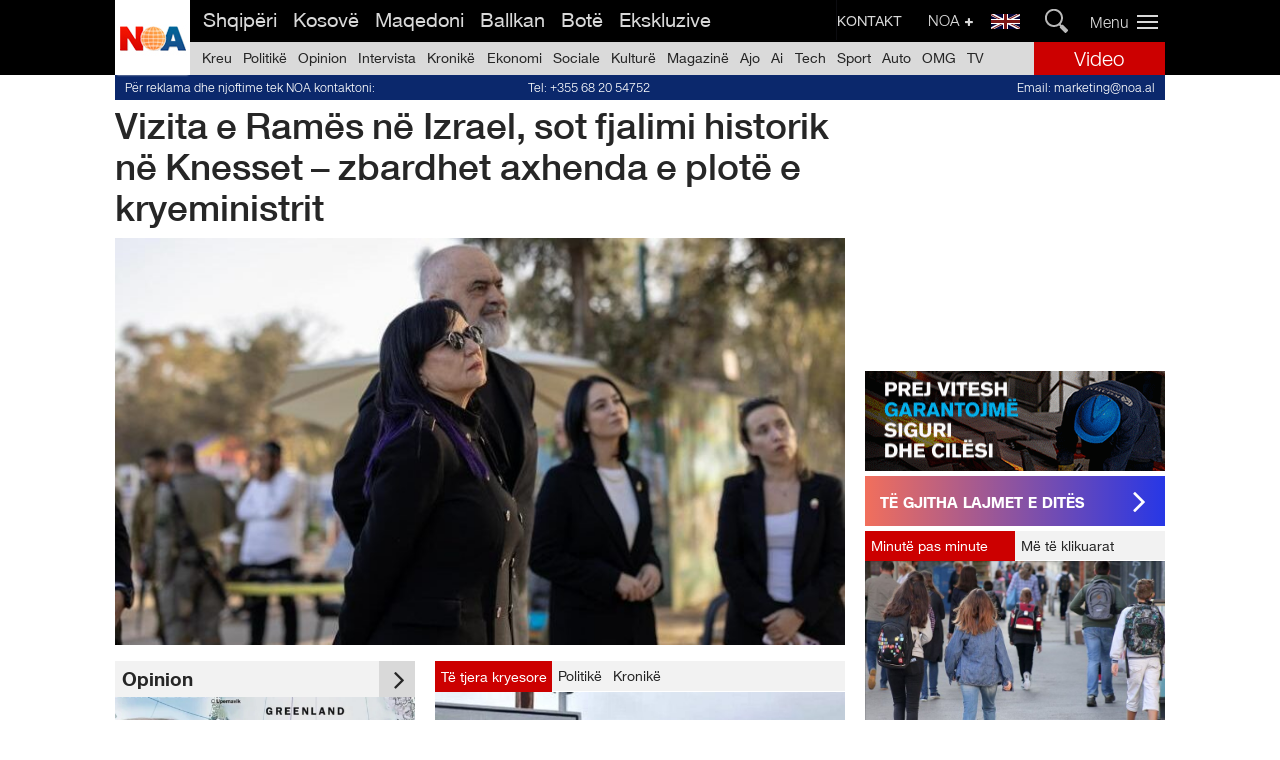

--- FILE ---
content_type: text/html
request_url: https://noa.al/
body_size: 27985
content:

 
 

        <!-- ALB -->
         <!DOCTYPE html>
         <html data-env='production' lang='sq' xml:lang='sq'>

         <head>
             <meta http-equiv="Content-Type" content="text/html; charset=utf-8" />
             <meta content="yes" name="apple-mobile-web-app-capable" />
             <meta name="viewport" content="width=device-width,initial-scale=1.0, maximum-scale=1.0, user-scalable=no" />
             <meta name="google-site-verification" content="4q3S04Qv06HRGrLvWPuvpV7O5bAIOJt6vNML8x9TTVs" />

             <meta property="og:type" content="website" />
             <meta property="fb:pages" content="2033987266826621, 10150117136375198" /> 

             <meta http-equiv="Refresh" content="300">
                <meta name="keywords" content="lajme nga shqiperia,lajme sport,lajme e fundit,noa,noa.al,lajme nga kosova,lajme nga ballkani,lajmi fundit,lajmi fundit nga shqiperia">
                <meta name="description" content=" NOA - Agjencia Komb&euml;tare e Lajmeve - E vetmja 24 or&euml;, minut&euml; pas minute, lajme nga Shqip&euml;ria, Kosova, Maqedonia dhe pjesa tjet&euml;r e bot&euml;s">
                <meta property="og:url" content="https://noa.al/" />
                <meta property="og:title" content="NOA Lajme - Agjencia Komb&euml;tare e Lajmeve" />
                <meta property="og:description" content="NOA - Agjencia Komb&euml;tare e Lajmeve - E vetmja 24 or&euml;, minut&euml; pas minute, lajme nga Shqip&euml;ria, Kosova, Maqedonia dhe pjesa tjet&euml;r e bot&euml;s" />
                <meta property="og:image" content="https://noa.al/assets/images/default-noa.jpg" />
                <meta name="twitter:card" content="summary_large_image">
                <meta name="twitter:site" content="@noanews">
                <meta name="twitter:title" content="NOA Lajme - Agjencia Komb&euml;tare e Lajmeve">
                <meta name="twitter:description" content="NOA - Agjencia Komb&euml;tare e Lajmeve - E vetmja 24 or&euml;, minut&euml; pas minute, lajme nga Shqip&euml;ria, Kosova, Maqedonia dhe pjesa tjet&euml;r e bot&euml;s">
                <meta name="twitter:image" content="https://noa.al/assets/images/default-noa.jpg">
                <title>NOA Lajme - Agjencia Komb&euml;tare e Lajmeve</title> 

             <link rel="stylesheet" type="text/css" href="https://cdnjs.cloudflare.com/ajax/libs/semantic-ui/2.2.4/semantic.min.css">
             <link rel="stylesheet" type="text/css" href="/assets/css/noa.css?v=0.03">
             <link rel="stylesheet" type="text/css" href="/assets/css/category.css">
             <link rel="stylesheet" type="text/css" href="/assets/css/style.css?v=0.01">
             <link rel="stylesheet" type="text/css" href="/assets/css/poll.css">
             <!-- Search CSS -->
             <link rel="stylesheet" href="/assets/css/boost-search.css" type="text/css" />
             <!-- Search General functions -->
             <script async src="/assets/js/generals.js"></script>

             <link rel="shortcut icon" href="/assets/images/favicon.ico" type="image/x-icon" />

             <!-- OSANO -->
             <script src="https://cmp.osano.com/6olbSSGhPGgCK6S/e087fc0c-0ca0-4ba6-8c23-eb6f6a79cc1a/osano.js"></script>

             <!-- <script async type="text/javascript" src="https://analytics.boostglobal.net/js/bee.min.js"></script> -->

             <!-- jquery -->
             <script src="https://ajax.googleapis.com/ajax/libs/jquery/3.3.1/jquery.min.js"></script>

             <link rel="stylesheet" type="text/css" href="//cdn.jsdelivr.net/jquery.slick/1.6.0/slick.css" />
             <script type="text/javascript" src="//cdn.jsdelivr.net/jquery.slick/1.6.0/slick.min.js"></script>

             <!-- Disable AJAX cache -->
             <script type="text/javascript">
                 $.ajaxSetup({
                     cache: false
                 });

             </script>

             <!-- <script async type="text/javascript" src="https://analytics.boostglobal.net/js/bee.min.js"></script> -->

             <!-- postscribe -->
             <script src="https://cdnjs.cloudflare.com/ajax/libs/postscribe/2.0.6/postscribe.min.js"></script>


             <!-- Google Tag Manager -->
            <script>(function(w,d,s,l,i){w[l]=w[l]||[];w[l].push({'gtm.start':
            new Date().getTime(),event:'gtm.js'});var f=d.getElementsByTagName(s)[0],
            j=d.createElement(s),dl=l!='dataLayer'?'&l='+l:'';j.async=true;j.src=
            'https://www.googletagmanager.com/gtm.js?id='+i+dl;f.parentNode.insertBefore(j,f);
            })(window,document,'script','dataLayer','GTM-KXW4LSD');</script>
            <!-- End Google Tag Manager -->

             <!-- Start Alexa Certify Javascript -->
             <!-- <script type="text/javascript">
                 _atrk_opts = {
                     atrk_acct: "/JDse1a0ZV00qS",
                     domain: "noa.al",
                     dynamic: true
                 };
                 (function() {
                     var as = document.createElement('script');
                     as.type = 'text/javascript';
                     as.async = true;
                     as.src = "https://d31qbv1cthcecs.cloudfront.net/atrk.js";
                     var s = document.getElementsByTagName('script')[0];
                     s.parentNode.insertBefore(as, s);
                 })();

             </script>
             <noscript><img src="https://d5nxst8fruw4z.cloudfront.net/atrk.gif?account=/JDse1a0ZV00qS" style="display:none" height="1" width="1" alt="" /></noscript> -->
             <!-- End Alexa Certify Javascript -->


             <!-- Google DFP Scripts 
             <script type='text/javascript'>
                 var googletag = googletag || {};
                 googletag.cmd = googletag.cmd || [];
                 (function() {
                     var gads = document.createElement('script');
                     gads.async = true;
                     gads.type = 'text/javascript';
                     var useSSL = 'https:' == document.location.protocol;
                     gads.src = (useSSL ? 'https:' : 'http:') +
                         '//www.googletagservices.com/tag/js/gpt.js';
                     var node = document.getElementsByTagName('script')[0];
                     node.parentNode.insertBefore(gads, node);
                 })();

             </script>-->

            <script async src="https://securepubads.g.doubleclick.net/tag/js/gpt.js"></script>
            <!-- <script async src="https://adxbid.info/noa.al.js"></script> -->

            <!-- <script async src="https://securepubads.g.doubleclick.net/tag/js/gpt.js"></script>
             <script type='text/javascript'>
                 googletag.cmd.push(function() {
                     googletag.defineSlot('/197741849/noa__300x300-1', [300, 300], 'div-gpt-ad-1506935108546-0').addService(googletag.pubads());
                     googletag.defineSlot('/197741849/noa__PC-Top-1155x90', [1155, 90], 'div-gpt-ad-1480416090423-0').addService(googletag.pubads());
                     googletag.defineSlot('/197741849/noa__PC-fixed950x120', [950, 120], 'div-gpt-ad-1469865659887-0').addService(googletag.pubads());
                     googletag.defineSlot('/197741849/noa__PC-1040x120', [1040, 120], 'div-gpt-ad-1480350444285-0').addService(googletag.pubads());
                     googletag.defineSlot('/197741849/noa__PC-MainTitle-1', [835, 90], 'div-gpt-ad-1480673383301-0').addService(googletag.pubads());
                     googletag.defineSlot('/197741849/noa__PC-970x90', [970, 90], 'div-gpt-ad-1507620815435-0').addService(googletag.pubads());
                     googletag.defineSlot('/197741849/noa__PC-728x188', [728, 188], 'div-gpt-ad-1575020868597-0').addService(googletag.pubads());
                     googletag.defineSlot('/197741849/noa__PC-homepage-bottom-laderboard', [660, 90], 'div-gpt-ad-1464086987365-0').addService(googletag.pubads());
                     googletag.defineSlot('/197741849/noa__PC-second-laderboard', [728, 90], 'div-gpt-ad-1464087213961-0').addService(googletag.pubads());
                     googletag.defineSlot('/197741849/noa__515x250', [515, 250], 'div-gpt-ad-1509447901351-0').addService(googletag.pubads());
                     googletag.defineSlot('/197741849/noa__320x480', [320, 480], 'div-gpt-ad-1554977098373-0').addService(googletag.pubads());
                     googletag.defineSlot('/197741849/noa__970x250', [970, 250], 'div-gpt-ad-1562311251039-0').addService(googletag.pubads());
                     googletag.defineSlot('/197741849/noa__MOB-300x250-END', [300, 250], 'div-gpt-ad-1474379860446-0').addService(googletag.pubads());
                     googletag.defineSlot('/197741849/noa__MOB-300x250-START', [300, 250], 'div-gpt-ad-1474531333739-0').addService(googletag.pubads());
                     googletag.defineSlot('/197741849/noa__PC-right-1', [300, 250], 'div-gpt-ad-1464087589894-0').addService(googletag.pubads());
                     googletag.defineSlot('/197741849/noa__PC-right-2', [300, 250], 'div-gpt-ad-1464088075862-0').addService(googletag.pubads());
                     googletag.defineSlot('/197741849/noa__PC-right-3', [300, 250], 'div-gpt-ad-1464088339606-0').addService(googletag.pubads());
                     googletag.defineSlot('/197741849/noa__PC-right-4', [300, 250], 'div-gpt-ad-1711445355219-0').addService(googletag.pubads());
                     googletag.defineSlot('/197741849/noa__PC-right-5', [300, 250], 'div-gpt-ad-1464089723912-0').addService(googletag.pubads());
                     googletag.defineSlot('/197741849/noa__PC-float-left1', [120, 270], 'div-gpt-ad-1464090056608-0').addService(googletag.pubads());
                     googletag.defineSlot('/197741849/noa__PC-float-right1', [120, 300], 'div-gpt-ad-1464090421525-0').addService(googletag.pubads());
                     googletag.defineSlot('/197741849/noa__PC-float-right2', [120, 270], 'div-gpt-ad-1464090639228-0').addService(googletag.pubads());
                     googletag.defineSlot('/197741849/noa__PC-first-laderboard', [980, 90], 'div-gpt-ad-1464090890433-0').addService(googletag.pubads());
                     googletag.defineSlot('/197741849/noa__PC-right-small', [300, 100], 'div-gpt-ad-1464091452422-0').addService(googletag.pubads());
                     googletag.defineSlot('/197741849/noa__PC-right-far1', [300, 250], 'div-gpt-ad-1464092020427-0').addService(googletag.pubads());
                     googletag.defineSlot('/197741849/noa__PC-right-small-far', [300, 100], 'div-gpt-ad-1464092308004-0').addService(googletag.pubads());
                     googletag.defineSlot('/197741849/noa__PC-afterHeadline1', [300, 250], 'div-gpt-ad-1464092698149-0').addService(googletag.pubads());
                     googletag.defineSlot('/197741849/noa__PC-afterHeadline2', [300, 250], 'div-gpt-ad-1464092976807-0').addService(googletag.pubads());
                     googletag.defineSlot('/197741849/noa__PC-right-6', [300, 250], 'div-gpt-ad-1464093596040-0').addService(googletag.pubads());
                     googletag.defineSlot('/197741849/noa__PC-bottom-big-laderboard', [960, 90], 'div-gpt-ad-1464094962430-0').addService(googletag.pubads());
                     googletag.defineSlot('/197741849/noa__MOB-top-headline1', [320, 100], 'div-gpt-ad-1464095985349-0').addService(googletag.pubads());
                     googletag.defineSlot('/197741849/noa__MOB-top-headline2', [320, 100], 'div-gpt-ad-1464096424885-0').addService(googletag.pubads());
                     googletag.defineSlot('/197741849/noa__MOB-top-headline3', [320, 100], 'div-gpt-ad-1464096863034-0').addService(googletag.pubads());
                     googletag.defineSlot('/197741849/noa__MOB-afterHeadline-laderboard', [320, 50], 'div-gpt-ad-1464097610083-0').addService(googletag.pubads());
                     googletag.defineSlot('/197741849/noa__MOB-bottom-headline1', [320, 100], 'div-gpt-ad-1464097973166-0').addService(googletag.pubads());
                     googletag.defineSlot('/197741849/noa__MOB-bottom-headline2', [320, 100], 'div-gpt-ad-1464098285450-0').addService(googletag.pubads());
                     googletag.defineSlot('/197741849/noa__MOB-bottom-headline3', [320, 100], 'div-gpt-ad-1464098515622-0').addService(googletag.pubads());
                     googletag.defineSlot('/197741849/noa__Mob-300x250', [300, 250], 'div-gpt-ad-1467620476439-0').addService(googletag.pubads());
                     googletag.defineSlot('/197741849/noa__MOB-beforePage', [300, 250], 'div-gpt-ad-1464099387030-0').addService(googletag.pubads());
                     googletag.defineSlot('/197741849/noa__PC-intro-800x600', [800, 600], 'div-gpt-ad-1485791757298-0').addService(googletag.pubads());
                     googletag.defineSlot('/197741849/noa__Lupon160x600', [160, 600], 'div-gpt-ad-1464869092558-0').addService(googletag.pubads());
                     googletag.defineSlot('/197741849/noa__PC-third-laderboard', [728, 90], 'div-gpt-ad-1465923369141-0').addService(googletag.pubads());
                     googletag.defineSlot('/197741849/noa__PC-big-underMenu', [980, 90], 'div-gpt-ad-1466101258157-0').addService(googletag.pubads());
                     googletag.defineSlot('/197741849/noa__PC-ashensor120x300', [120, 300], 'div-gpt-ad-1467499252255-0').addService(googletag.pubads());
                     googletag.defineSlot('/197741849/noa__pc_afterAmc1', [300, 250], 'div-gpt-ad-1464202037840-0').addService(googletag.pubads());
                     googletag.defineSlot('/197741849/noa__PC-Right-Sticky', [300, 250], 'div-gpt-ad-1479122678165-0').addService(googletag.pubads());
                     googletag.defineSlot('/197741849/noa__MOB-300x100-second', [300, 100], 'div-gpt-ad-1477932272409-0').addService(googletag.pubads());
                     googletag.defineSlot('/197741849/noa__PC-right-7', [300, 250], 'div-gpt-ad-1478271870882-0').addService(googletag.pubads());
                     googletag.defineSlot('/197741849/noa__MOB-300x100-1', [300, 100], 'div-gpt-ad-1479563349317-0').addService(googletag.pubads());
                     googletag.defineSlot('/197741849/noa__MOB-300x100-2', [300, 100], 'div-gpt-ad-1479563969440-0').addService(googletag.pubads());
                     googletag.defineSlot('/197741849/noa__MOB-300x100-3', [300, 100], 'div-gpt-ad-1479566760886-0').addService(googletag.pubads());
                     googletag.defineSlot('/197741849/noa__MOB-300x100-4', [300, 100], 'div-gpt-ad-1479567608879-0').addService(googletag.pubads());
                     googletag.defineSlot('/197741849/noa__MOB-300x100-5', [300, 100], 'div-gpt-ad-1479568040145-0').addService(googletag.pubads());
                     googletag.defineSlot('/197741849/noa__MOB-300x100-6', [300, 100], 'div-gpt-ad-1479570134147-0').addService(googletag.pubads());
                     googletag.defineSlot('/197741849/noa__MOB-300x100-7', [300, 100], 'div-gpt-ad-1479570505292-0').addService(googletag.pubads());
                     googletag.defineSlot('/197741849/noa__MOB-300x100-8', [300, 100], 'div-gpt-ad-1480690692935-0').addService(googletag.pubads());
                     googletag.defineSlot('/197741849/noa__MOB-AfterTitle-300x250', [300, 250], 'div-gpt-ad-1480691800844-0').addService(googletag.pubads());
                     googletag.defineSlot('/197741849/noa__MOB-320x50-2', [320, 50], 'div-gpt-ad-1487787213900-0').addService(googletag.pubads());
                     googletag.defineSlot('/197741849/noa__PC-980x80', [980, 80], 'div-gpt-ad-1488908353785-0').addService(googletag.pubads());
                     googletag.defineSlot('/197741849/noa__PC-1040x100', [1040, 100], 'div-gpt-ad-1493394372338-0').addService(googletag.pubads());
                     googletag.defineSlot('/197741849/noa__MOB-300x1106', [300, 1106], 'div-gpt-ad-1493627341659-0').addService(googletag.pubads());
                     
                     googletag.defineOutOfPageSlot('/197741849/noa__video-pc', 'div-gpt-ad-1697126445060-0').addService(googletag.pubads());
                     
                     googletag.defineSlot('/21836280021/adxp_noa.al_sticky', [[250, 250], [336, 280], [320, 100], [300, 250], [320, 50], [970, 90], [728, 90]], 'div-gpt-ad-1652970744819-0').addService(googletag.pubads());


                     googletag.pubads().enableSingleRequest();
                     googletag.pubads().collapseEmptyDivs();
                     googletag.enableServices();
                 });

             </script> -->
             <!-- //END Google DFP Scripts -->


             <!-- Taboola Header -->
            <script type="text/javascript">
              window._taboola = window._taboola || [];
              _taboola.push({article:'auto'});
              !function (e, f, u) {
                e.async = 1;
                e.src = u;
                f.parentNode.insertBefore(e, f);
              }(document.createElement('script'),
              document.getElementsByTagName('script')[0],
              '//cdn.taboola.com/libtrc/noaal/loader.js');
            </script>


         </head>

         <body>


            <!-- Google Tag Manager (noscript) -->
            <noscript><iframe src="https://www.googletagmanager.com/ns.html?id=GTM-KXW4LSD"
            height="0" width="0" style="display:none;visibility:hidden"></iframe></noscript>
            <!-- End Google Tag Manager (noscript) -->


             <!-- FCB Scritp -->
             <div id="fb-root"></div>
             <script>
                 (function(d, s, id) {
                     var js, fjs = d.getElementsByTagName(s)[0];
                     if (d.getElementById(id)) return;
                     js = d.createElement(s);
                     js.id = id;
                     js.src = "//connect.facebook.net/en_US/sdk.js#xfbml=1&version=v2.8&appId=725838694246556";
                     fjs.parentNode.insertBefore(js, fjs);
                 }(document, 'script', 'facebook-jssdk'));

             </script>


             <!-- Twitter Scritp -->
             <script>
                 window.twttr = (function(d, s, id) {
                     var js, fjs = d.getElementsByTagName(s)[0],
                         t = window.twttr || {};
                     if (d.getElementById(id)) return t;
                     js = d.createElement(s);
                     js.id = id;
                     js.src = "https://platform.twitter.com/widgets.js";
                     fjs.parentNode.insertBefore(js, fjs);

                     t._e = [];
                     t.ready = function(f) {
                         t._e.push(f);
                     };

                     return t;
                 }(document, "script", "twitter-wjs"));

             </script>

            <script type="text/javascript">
            window._taboola = window._taboola || [];
            _taboola.push({
                mode: 'thumbnails-b-escalator',
                slider: true,
                placement: 'Mobile Escalator Thumbnails',
                target_type: 'mix'
            });
            </script>


             
             	<style type="text/css">
             		div#pc-mob-webover {
             			position: relative;
             		}
             		div#webover {
					    position: fixed;
					    z-index: 999;
					    justify-content: center;
					    align-items: center;
					    width: 100%;
					    height: 100%;
					    display: none;
					}
					@media only screen and (max-width: 600px) {
					  div#webover {
				        top: 50px;
					  }
					}
             	</style>

             


             
             <!-- fixed big bottom -->
            <div id="bottom-fixed-big-1040" style="position: fixed; text-align: center; width: 1040px; max-height: 120px; overflow: hidden; z-index: 999; bottom: 0; left: calc(50% - 520px);"></div>


             <!-- Gjirafa 
                <div class="gjirafa_banner mobile_only"></div>-->



             

                         
             
             <!-- Header Menu -->
             <div class="fixed-menu">

                 <div class="mobile-menu">

                 </div>

                 <style type="text/css">
                    a.eng-svg-flag {
                        float: right;
                        width: 29px;
                        margin: 14px 5px 14px 9px;
                        display: grid;
                        filter: grayscale(0.5);
                        transition: filter .1s ease-in-out;
                    }
                    a.eng-svg-flag:hover {
                        filter: grayscale(0);
                    }
                    @media screen and (max-width: 768px) {

                        a.eng-svg-flag {
                            position: absolute;
                            z-index: 999;
                            right: 47px;
                            top: 2px;
                        }
                    }
                 </style>

                 <a href="https://noa.al/kategori/en-news-from-albania.html" class="eng-svg-flag mobile_only">
                     <svg viewBox="0 0 1000 500" >
                      <g id="g578" transform="scale(16.667)">
                        <rect id="rect124" style="stroke-width:1pt;fill:#000066" height="30" width="60" y="0" x="0"></rect>
                        <g id="g584">
                          <path id="path146" style="stroke-width:1pt;fill:#ffffff" d="m0 0v3.3541l53.292 26.646h6.708v-3.354l-53.292-26.646h-6.708zm60 0v3.354l-53.292 26.646h-6.708v-3.354l53.292-26.646h6.708z"></path>
                          <path id="path136" style="stroke-width:1pt;fill:#ffffff" d="m25 0v30h10v-30h-10zm-25 10v10h60v-10h-60z"></path>
                          <path id="path141" style="stroke-width:1pt;fill:#cc0000" d="m0 12v6h60v-6h-60zm27-12v30h6v-30h-6z"></path>
                          <path id="path150" style="stroke-width:1pt;fill:#cc0000" d="m0 30l20-10h4.472l-20 10h-4.472zm0-30l20 10h-4.472l-15.528-7.7639v-2.2361zm35.528 10l20-10h4.472l-20 10h-4.472zm24.472 20l-20-10h4.472l15.528 7.764v2.236z"></path>
                        </g>
                      </g>
                    </svg>
                 </a>

                 <div class="ui grid main_menu headline main_menu h_container total_container">

                     <!-- Upper Menu -->

                     <div class="row headline h_container1  upper_menu">
                         <a id="noalogo" class="noa_logo" href="/"></a>
                         <div class="eleven wide computer only column upper_menu1">
                             <div class="ui menu upper_menu2">
                                 <a href="/" class="item item_upper_menu2 item_upper_menu3">
                                     Shqip&euml;ri
                                 </a>
                                 <a href="/kategori/kosove.html" class="item item_upper_menu2">
                                     Kosov&euml;
                                 </a>
                                 <a href="/kategori/mk-aktualitet.html" class="item item_upper_menu2">
                                     Maqedoni
                                 </a>
                                 <a href="/kategori/ballkan.html" class="item item_upper_menu2">
                                     Ballkan
                                 </a>
                                 <a href="/kategori/bota.html" class="item item_upper_menu2">
                                     Bot&euml;
                                 </a>
                                 <a href="/kategori/ekskluzive.html" class="item item_upper_menu2">
                                     Ekskluzive
                                 </a>
                             </div>
                         </div>
                         <div class="fifteen wide tablet mobile only column upper_menu">
                             <button id="toggle-search" class="header-button">Search</button>
                             <form id="search-form" action="/kerko.html">
                                 <fieldset>
                                     <input name="search" type="search" placeholder="K&euml;rko" />
                                 </fieldset>
                                 <input type="submit" value="Ok" />
                             </form>
                         </div>
                         <div class="four wide computer only column upper_menu1">
                            <div id="search_container" class="container_search">
                                <input id="search_submit" class="search_submit" value="" type="submit">
                             </div>
                             <a href="https://noa.al/kategori/en-news-from-albania.html" class="eng-svg-flag">
                                 <svg viewBox="0 0 1000 500" >
                                  <g id="g578" transform="scale(16.667)">
                                    <rect id="rect124" style="stroke-width:1pt;fill:#000066" height="30" width="60" y="0" x="0"></rect>
                                    <g id="g584">
                                      <path id="path146" style="stroke-width:1pt;fill:#ffffff" d="m0 0v3.3541l53.292 26.646h6.708v-3.354l-53.292-26.646h-6.708zm60 0v3.354l-53.292 26.646h-6.708v-3.354l53.292-26.646h6.708z"></path>
                                      <path id="path136" style="stroke-width:1pt;fill:#ffffff" d="m25 0v30h10v-30h-10zm-25 10v10h60v-10h-60z"></path>
                                      <path id="path141" style="stroke-width:1pt;fill:#cc0000" d="m0 12v6h60v-6h-60zm27-12v30h6v-30h-6z"></path>
                                      <path id="path150" style="stroke-width:1pt;fill:#cc0000" d="m0 30l20-10h4.472l-20 10h-4.472zm0-30l20 10h-4.472l-15.528-7.7639v-2.2361zm35.528 10l20-10h4.472l-20 10h-4.472zm24.472 20l-20-10h4.472l15.528 7.764v2.236z"></path>
                                    </g>
                                  </g>
                                </svg>
                             </a>
                             <div class="noa_plus">
                                 <button data-label="Noa" role="button" class="plus_toggle">
                                     NOA
                                     <i class="plus icon"></i>
                                 </button>
                                 <div class="noa_plus_menu">
                                     <ul class="plus_ul">

                                         <li class="plus_list"><a href="/kategori/moti.html" class="plus_list" href="#">Moti</a></li>

                                         <li class="plus_list"><a href="/faqe/exchange.html" class="plus_list" href="#">K&euml;mbimi Valutor</a></li>

                                         <li class="plus_list"><a href="/kategori/horoskopi.html" class="plus_list" href="#">Horoskopi</a></li>

                                         <li class="plus_list"><a href="/kategori/auto.html" class="plus_list" href="#">Auto</a></li>

                                         <li class="plus_list"><a href="/kategori/good-news.html" class="plus_list" href="#">Good News</a></li>

                                         <li class="plus_list"><a href="/kategori/shtypi.html" class="plus_list" href="#">Shtypi</a></li>

                                         <li class="plus_list"><a href="/faqe/lojra.html" class="plus_list" href="#">Lojra</a></li>

                                     </ul>

                                     <ul class="plus_ul">

                                         <li class="plus_list"><a href="/faqe/tiraporto.html" class="plus_list" href="#">Ti Raporton</a></li>

                                         <li class="plus_list"><a href="/faqe/kontakt.html" class="plus_list" href="#">Kontakt</a></li>

                                         <li class="plus_list"><a href="/faqe/marketing&pr.html" class="plus_list" href="#">Marketing & PR</a></li>

                                     </ul>

                                     <div id="customize" class="customize">
                                         <div class="wid1">Gjuha / Language</div>
                                         <input id="shqip" name="language_type" type="radio" value="alb" checked="yes"><label for="shqip" checked>Shqip</label>
                                         <input id="english" name="language_type" type="radio" value="eng"><label for="english">English</label>
                                     </div>
                                     <div class="confirm">
                                         <a href="/">Konfirmo</a>
                                     </div>
                                 </div>
                             </div>
                             <div class="contact-header-menu pc_only">
                                 <a href="/faqe/kontakt.html">KONTAKT</a>
                             </div>
                         </div>
                         <div class="one wide column upper_menu11">
                             <div class="vertical_menu">
                                 <button data-label="Menu" role="button" class="menu-toggle">
                                     <span class="icon-bars"></span>
                                 </button>
                             </div>
                         </div>
                     </div>

                     <!-- Main Menu -->

                     <div class="row headline h_container1 lower_menu">
                         <div class="fourteen wide computer only column main_menu1">
                             <div class="ui menu main_menu3">
                                 <a href="/" id="kreu" class="item first_cat" data-name="kreu">
                                     Kreu
                                 </a>
                                 <a href="/kategori/politike.html" data-name="politike" id="politike" class="item second_cat menuActivate">
                                     Politik&euml;
                                 </a>
                                 <a href="/kategori/opinion.html" data-name="opinion" id="opinion" class="item third_cat menuActivate">
                                     Opinion
                                 </a>
                                 <a href="/kategori/intervista.html" data-name="intervista" id="intervista" class="item fourth_cat menuActivate">
                                     Intervista
                                 </a>
                                 <a href="/kategori/kronike.html" data-name="kronike" id="kronike" class="item fifth_cat menuActivate">
                                     Kronik&euml;
                                 </a>
                                 <a href="/kategori/ekonomi.html" data-name="ekonomi" id="ekonomi" class="item sixth_cat menuActivate">
                                     Ekonomi
                                 </a>
                                 <a href="/kategori/sociale.html" data-name="sociale" id="sociale" class="item seventh_cat menuActivate">
                                     Sociale
                                 </a>
                                 <a href="/kategori/kulture.html" data-name="kulture" id="kulture" class="item eighth_cat menuActivate">
                                     Kultur&euml;
                                 </a>
                                 <a href="/kategori/magazine.html" data-name="magazine" id="showbiz" class="item ninth_cat menuActivate">
                                     Magazin&euml;
                                 </a>
                                 <a href="/kategori/ajo-2.html" data-name="ajo-2" id="ajo-2" class="item ninth_cat menuActivate">
                                     Ajo
                                 </a>
                                 <a href="/kategori/ai-3.html" data-name="ai-3" id="ai-3" class="item ninth_cat menuActivate">
                                     Ai
                                 </a>
                                 <a href="/kategori/teknologji.html" data-name="teknologji" id="teknologji" class="item tenth_cat menuActivate">
                                     Tech
                                 </a>
                                 <a href="/kategori/sport.html" data-name="sport" id="sport" class="item eleventh_cat menuActivate">
                                     Sport
                                 </a>
                                 <a href="/kategori/auto.html" data-name="auto" id="auto" class="item eleventh_cat menuActivate">
                                     Auto
                                 </a>
                                 <a href="/kategori/omg.html" data-name="omg" id="omg" class="item eleventh_cat menuActivate">
                                     OMG
                                 </a>
                                 <a href="/kategori/guidatv.html" data-name="guidatv" id="guidatv" class="item eleventh_cat">
                                     TV
                                 </a>
                             </div>
                         </div>
                         <a class="two wide computer only column video_menu" href="/video.html">
                             <div class="video_menu1">
                                 Video
                             </div>
                         </a>
                     </div>

                     <!-- Category Hover Menu -->

                     <div class="wrap_under_category ">

                         <div class="menu_content ">

                         </div>

                     </div>

                 </div>
             </div>

             <!-- Flash News -->
             <div class="flashNews_spacer"></div>
             <div class="flash_news">
                 <div class="headline total_container">
                     <a class="flash_link" href="javascript:void(0)" target="">
                         <div class="flash_title"></div>
                     </a>
                     <span class="remove_flashNews"><img src="/assets/images/remove2.png"></span>
                 </div>
             </div>

             <!-- Vertical Menu -->
             <div class="opened_menu">

                 <div class="ui headline h_container menu_margin_container total_container">
                     <div class="ui grid fixed_menu1">
                         <div class="three wide computer only column vertical_menu1">
                             <div class="ui list">
                                 <ul class="listFooter">

                                     <a href="/kategori/kronike.html">
                                         <li class="listFooter1">SHQIP&Euml;RI</li>
                                     </a>

                                     <a href="/kategori/politike.html">
                                         <li class="listFooter">POLITIK&Euml;</li>
                                     </a>

                                     <a href="/kategori/kronike.html">
                                         <li class="listFooter">KRONIK&Euml;</li>
                                     </a>

                                     <a href="/kategori/sociale.html">
                                         <li class="listFooter">SOCIALE</li>
                                     </a>

                                     <a href="/kategori/opinion.html">
                                         <li class="listFooter">OPINION</li>
                                     </a>

                                     <a href="/kategori/kulture.html">
                                         <li class="listFooter">KULTUR&Euml;</li>
                                     </a>

                                 </ul>
                             </div>
                         </div>
                         <div class="three wide computer only column vertical_menu1">
                             <div class="ui list">
                                 <ul class="listFooter">

                                     <a href="/kategori/kosove.html">
                                         <li class="listFooter1">KOSOV&Euml;</li>
                                     </a>

                                     <a href="/kategori/kosove-politike.html">
                                         <li class="listFooter">POLITIK&Euml;</li>
                                     </a>

                                     <a href="/kategori/kosove-kronike.html">
                                         <li class="listFooter">KRONIK&Euml;</li>
                                     </a>

                                     <a href="/kategori/kosove-sociale.html">
                                         <li class="listFooter">SOCIALE</li>
                                     </a>

                                     <a href="/kategori/kosove-kulture-2.html">
                                         <li class="listFooter">KULTUR&Euml;</li>
                                     </a>

                                 </ul>
                             </div>
                         </div>
                         <div class="three wide computer only column vertical_menu1">
                             <div class="ui list">
                                 <ul class="listFooter">

                                     <a href="/kategori/maqedoni.html">
                                         <li class="listFooter1">MAQEDONI</li>
                                     </a>

                                     <a href="/kategori/mk-politike.html">
                                         <li class="listFooter">POLITIK&Euml;</li>
                                     </a>

                                     <a href="/kategori/mk-kronike.html">
                                         <li class="listFooter">KRONIK&Euml;</li>
                                     </a>

                                     <a href="/kategori/mk-sociale.html">
                                         <li class="listFooter">SOCIALE</li>
                                     </a>

                                     <a href="/kategori/mk-kulture.html">
                                         <li class="listFooter">KULTUR&Euml;</li>
                                     </a>

                                 </ul>
                             </div>
                         </div>


                         <div class="three wide computer only column vertical_menu1">
                             <div class="ui list">
                                 <ul class="listFooter">

                                     <a href="#">
                                         <li class="listFooter1">ARG&Euml;TIM</li>
                                     </a>

                                     <a href="/kategori/magazine.html">
                                         <li class="listFooter">MAGAZIN&Euml;</li>
                                     </a>

                                     <a href="/kategori/guidatv.html">
                                         <li class="listFooter">GUIDA TV</li>
                                     </a>

                                     <a href="/kategori/ajo-2.html">
                                         <li class="listFooter">AJO</li>
                                     </a>

                                     <a href="/kategori/ai-3.html">
                                         <li class="listFooter">AI</li>
                                     </a>

                                     <a href="/kategori/omg.html">
                                         <li class="listFooter">OMG</li>
                                     </a>

                                     <a href="/kategori/horoskopi.html">
                                         <li class="listFooter">HOROSKOPI</li>
                                     </a>

                                     <!--<a href="/kategori/tv-radio.html"><li class="listFooter">TV + RADIO</li></a>-->

                                 </ul>
                             </div>
                         </div>
                         <div class="three wide computer only column vertical_menu1">
                             <div class="ui list">
                                 <ul class="listFooter">

                                     <a href="/kategori/sport.html">
                                         <li class="listFooter1">SPORT</li>
                                     </a>

                                     <a href="/kategori/sport-golat.html">
                                         <li class="listFooter">GOLAT</li>
                                     </a>

                                     <a href="/kategori/sport-superliga.html">
                                         <li class="listFooter">SUPERLIGA SHQIPTARE</li>
                                     </a>

                                     <a href="/kategori/sport-champions-liga.html">
                                         <li class="listFooter">CHAMPIONS LEAGUE</li>
                                     </a>

                                     <a href="/kategori/seria-a.html">
                                         <li class="listFooter">SERIE A</li>
                                     </a>

                                     <a href="/kategori/boterori-2018-2.html">
                                         <li class="listFooter">BOT&Euml;RORI 2018</li>
                                     </a>

                                     <a href="/kategori/katar-2022.html">
                                         <li class="listFooter">KATAR 2022</li>
                                     </a>

                                 </ul>

                             </div>
                         </div>
                         <div class="three wide computer only column vertical_menu1">
                             <div class="ui list">
                                 <ul class="listFooter">

                                     <a href="/kategori/sociale.html">
                                         <li class="listFooter1">JET&Euml;</li>
                                     </a>

                                     <a href="/kategori/intervista.html">
                                         <li class="listFooter">INTERVISTA</li>
                                     </a>

                                     <a href="/kategori/shendeti.html">
                                         <li class="listFooter">SH&Euml;NDETI</li>
                                     </a>

                                     <a href="/kategori/udhetime-2.html">
                                         <li class="listFooter">UDH&Euml;TIME</li>
                                     </a>

                                     <a href="/kategori/metropol.html">
                                         <li class="listFooter">METROPOL</li>
                                     </a>

                                     <a href="/kategori/gatime-2.html">
                                         <li class="listFooter">SI T&Euml; GATUAJM&Euml;</li>
                                     </a>

                                     <a href="/kategori/turizem.html">
                                         <li class="listFooter">TURIZ&Euml;M</li>
                                     </a>

                                     <a href="/kategori/edukate-fetare.html">
                                         <li class="listFooter">EDUKAT&Euml; FETARE</li>
                                     </a>

                                 </ul>
                             </div>
                         </div>


                         <div class="three wide computer only column vertical_menu1">
                             <div class="ui list">
                                 <ul class="listFooter">

                                     <a href="/kategori/teknologji.html">
                                         <li class="listFooter1">SHKENC&Euml;</li>
                                     </a>

                                     <a href="/kategori/teknologji.html">
                                         <li class="listFooter">HI-TECH</li>
                                     </a>

                                     <a href="/kategori/aplikacione-2.html">
                                         <li class="listFooter">APLIKACIONE</li>
                                     </a>

                                     <a href="/kategori/smartphones.html">
                                         <li class="listFooter">SMARTPHONES</li>
                                     </a>

                                     <a href="/kategori/astronomi.html">
                                         <li class="listFooter">ASTRONOMI</li>
                                     </a>

                                     <a href="/kategori/ufo.html">
                                         <li class="listFooter">UFO</li>
                                     </a>

                                 </ul>
                             </div>
                         </div>
                         <!--<div class="three wide computer only column vertical_menu1">
                <div class="ui list">
                    <ul class="listFooter">

                        <a href="/kategori/foto-galeri.html"><li class="listFooter1">FOTO GALERI</li></a>

                        <a href="/kategori/fotot-e-fundit.html"><li class="listFooter">FOTOT E FUNDIT</li></a>

                        <a href="/kategori/cudira-shqiptare.html"><li class="listFooter">&CcedilUDIRA SHQIPTARE</li></a>

                        <a href="/kategori/cudira-nga-bota.html"><li class="listFooter">&CcedilUDIRA NGA BOTA</li></a>

                        <a href="/kategori/aktualitet.html"><li class="listFooter">AKTUALITET</li></a>

                        <a href="/kategori/sport.html"><li class="listFooter">SPORT</li></a>

                        <a href="/kategori/showbiz.html"><li class="listFooter">SHOWBIZ</li></a>

                        <a href="/kategori/bote.html"><li class="listFooter">BOT&Euml</li></a>

                    </ul>
                </div>
            </div>-->
                         <div class="three wide computer only column vertical_menu1">
                             <div class="ui list">
                                 <ul class="listFooter">

                                     <a href="/kategori/guidatv.html">
                                         <li class="listFooter1">NOA TV</li>
                                     </a>

                                     <a href="/video.html">
                                         <li class="listFooter">VIDEOT E FUNDIT</li>
                                     </a>

                                     <!--<a href="/kategori/virale.html"><li class="listFooter">VIRALE</li></a>-->

                                     <a href="/video.html#gotoAktualitet">
                                         <li class="listFooter">AKTUALITET</li>
                                     </a>

                                     <a href="/video.html#gotoSport">
                                         <li class="listFooter">SPORT</li>
                                     </a>

                                     <a href="/video.html#gotoShowbiz">
                                         <li class="listFooter">MAGAZIN&Euml;</li>
                                     </a>

                                     <a href="/video.html#gotoBote">
                                         <li class="listFooter">BOT&Euml;</li>
                                     </a>

                                 </ul>
                             </div>
                         </div>


                         <div class="mobile tablet only column horizontal_menu top_horizontal_menu">

                             <a href="/">
                                 <div class="listFooter11">KREU</div>
                             </a>
                             <a href="/kategori/politike.html">
                                 <div class="listFooter11">POLITIK&Euml;</div>
                             </a>
                             <a href="/kategori/opinion.html">
                                 <div class="listFooter11">OPINION</div>
                             </a>
                             <a href="/kategori/intervista.html">
                                 <div class="listFooter11">INTERVISTA</div>
                             </a>
                             <a href="/kategori/kronike.html">
                                 <div class="listFooter11">KRONIK&Euml;</div>
                             </a>
                             <a href="/kategori/ekonomi.html">
                                 <div class="listFooter11">EKONOMI</div>
                             </a>
                             <a href="/kategori/sociale.html">
                                 <div class="listFooter11">SOCIALE</div>
                             </a>
                             <a href="/kategori/kulture.html">
                                 <div class="listFooter11">KULTUR&Euml;</div>
                             </a>
                             <a href="/kategori/magazine.html">
                                 <div class="listFooter11">MAGAZIN&Euml;</div>
                             </a>
                             <a href="/kategori/ajo-2.html">
                                 <div class="listFooter11">AJO</div>
                             </a>
                             <a href="/kategori/ai-3.html">
                                 <div class="listFooter11">AI</div>
                             </a>
                             <a href="/kategori/teknologji.html">
                                 <div class="listFooter11">TECH</div>
                             </a>
                             <a href="/kategori/sport.html">
                                 <div class="listFooter11">SPORT</div>
                             </a>
                             <a href="/kategori/auto.html">
                                 <div class="listFooter11">Auto</div>
                             </a>
                             <a href="/kategori/omg.html">
                                 <div class="listFooter11">OMG</div>
                             </a>
                             <!-- <a href="/kategori/guidatv.html">
                                 <div class="listFooter11">TV</div>
                             </a> -->
                             <a href="/kategori/horoskopi.html">
                                 <div class="listFooter11">HOROSKOPI</div>
                             </a>
                             <a href="/faqe/kategorite.html">
                                 <div class="listFooter11">T&Euml; GJITHA KATEGORIT&Euml;</div>
                             </a>

                         </div>

                     </div>
                 </div>

                 <div class="ui headline h_container menu_margin_container total_container om_footer">

                     <div class="ui grid">

                         <div class="twelve wide tablet only twelve wide computer column">
                             <ul class="plus_ul om_horizontal_ul">
                                 <a href="/kategori/moti.html">
                                     <li class="plus_list om_horizontal_list">
                                         Moti
                                     </li>
                                 </a>
                                 <a href="/faqe/exchange.html">
                                     <li class="plus_list om_horizontal_list">
                                         K&euml;mbimi Valutor
                                     </li>
                                 </a>
                                 <a href="/kategori/horoskopi.html">
                                     <li class="plus_list om_horizontal_list">
                                         Horoskopi
                                     </li>
                                 </a>
                                 <a href="/kategori/auto.html">
                                     <li class="plus_list om_horizontal_list">
                                         Auto
                                     </li>
                                 </a>
                                 <a href="/kategori/good-news.html">
                                     <li class="plus_list om_horizontal_list">
                                         Good News
                                     </li>
                                 </a>
                                 <a href="/faqe/lojra.html">
                                     <li class="plus_list om_horizontal_list">
                                         Lojra
                                     </li>
                                 </a>
                             </ul>
                         </div>

                         <div class="four wide tablet only four wide computer column">
                             <div class="bw_social_links">
                                 <a href="https://www.facebook.com/noanews" target="_blank">
                                     <div class="fcb_link"></div>
                                 </a>
                                 <a href="https://www.twitter.com/noanews" target="_blank">
                                     <div class="tweet_link"></div>
                                 </a>
                                 <a href="https://www.instagram.com/noanews" target="_blank">
                                     <div class="insta_link"></div>
                                 </a>
                                 <a href="https://www.linkedin.com/in/noanews/" target="_blank">
                                     <div class="insta_link" style="background-image: url(/assets/images/icons/linkedin.svg);background-size: 37px;background-position: 0px 0px;    margin-left: 8px;"></div>
                                 </a>
                             </div>
                         </div>

                     </div>

                 </div>

             </div>

             <div class="menu_spacer"></div>


             <div id="mainContainer" class="headline total_container ">


                 


                <!-- NOA Mobile Web-Over -->
                <div class="banner_mob_intro" style="position: fixed; left: calc(50% - 150px); top: calc(50% - 160px); z-index: -1; border: 2px solid #000; display: none;">

                    <div id="check-webover-banner" style="width: 300px; height: 250px; overflow: hidden; background: #fff;"></div>

                    <div style="color: #fff;background: #000; font-size: 14px; padding: 5px; text-align: center; line-height: 1.2;">Reklama mbyllet p&euml;r 
                        <span id="popup_counter"></span> 
                        sekonda
                    </div>

                    <div id="close_mob_popup" style="width: 70px; height: 30px; position: absolute; background: #000; color: #fff; text-align: center; line-height: 30px; left: calc(50% - 35px);">
                       Mbyll
                    </div>
                    
                </div>  
                <!-- END NOA Mobile Web-Over  -->

                <!-- NOA Mobile Takeover -->
                <div class="banner_mob_intro" style="position: fixed; 0; top: 0; z-index: -1; border: 2px solid #000; display: none;">
                    <div id="append-mob-takeover"></div>
                </div>





                 
                 


                 <a href="/faqe/marketing&pr.html" class="pc_only" target="_blank">
                     <div class="header-contact-wrapper">
                         <div class="header-contact-text">Për reklama dhe njoftime tek NOA kontaktoni:</div>
                         <div class="header-contact-tel">Tel: +355 68 20 54752</div>
                         <div class="header-contact-mail">Email: <span class="__cf_email__" data-cfemail="afc2ceddc4cadbc6c1c8efc1c0ce81cec3">[email&#160;protected]</span></div>
                     </div>
                 </a>

                 <!-- ventouirs
                <div class="pc_only" style="width: 728px; height: 90px; margin: 10px auto 5px;">
                    <a href="http://bit.ly/VENTOURIS" target="_blank">
                        <img width="728px" height="90px" src="/b/ventouris/728x90/2019-09-02.png">
                    </a>
                </div> -->


                 

                 



                 <a href="#" id="back-to-top" title="Back to top"><i class="angle up icon back-to-top1"></i></a>


                 <div id="left_fixed" class="left_fixed" style="width: 135px; margin-left: -145px;">
                     
                     <div id="sticky-left" class="ui sticky"></div>
                     <div id="sticky-left1" class="ui sticky"></div>

                     


                 </div>


                <div id="right_fixed" class="right_fixed" style="width: 130px;">
                    
                    <div id="sticky-right" class="ui sticky">
                        <!-- Credins -->

                        
                        <ins data-revive-zoneid="25580" data-revive-id="727bec5e09208690b050ccfc6a45d384"></ins>
                                <script data-cfasync="false" src="/cdn-cgi/scripts/5c5dd728/cloudflare-static/email-decode.min.js"></script><script async src="//servedby.revive-adserver.net/asyncjs.php"></script>                        

                        
                    </div>
                    <div id="sticky-right-2" class="ui sticky">
                        
                    </div>
                    
                    
                    
                    
                </div>

            








<style>
    .gjirafa_banner {
        display: none;
    }

    .fixed-menu {
        position: fixed;
    }

    .menu_spacer {
        display: block;
    }

    @media screen and (max-width: 728px) {
        .opened_menu {
            position: fixed;
            top: 45px;
        }
    }

    /*@media screen and (min-width: 768px) {
                            #back-to-top {
                                left: 40px;
                            }
                    }*/

    /*.tab li.listNewsBuzz:nth-child(11),
    .tab li.listNewsBuzz:nth-child(13),
    .tab li.listNewsBuzz:nth-child(15),
    .tab li.listNewsBuzz:nth-child(17),
    .tab li.listNewsBuzz:nth-child(19),
    .tab li.listNewsBuzz:nth-child(21)
    {
        display: block;
    }*/

</style>



<!-- NOA INTRO   -->
<div class="banner_intro" style="display: none; position: fixed; background: #dadada;">
    <!-- <a href="/">
        <span class="intro_link">Kliko këtu për të kaluar në faqen e parë</span>
    </a> -->

    <!-- <div id="noa_intro_banner" class="intro_wrapper" style="position: absolute;left: calc(50% - 400px);top: 50px;">

        
        <div style="text-align: right;">Reklama mbyllet p&euml;r <span id="remove_intro_sec">16</span> sekonda</div> 

        <span id="remove_intro" style="position: absolute;right: 0;top: 0;font-family:sans-serif;color: #333;padding: 5px 13px;background-color: #f1f1f1;">X</span> 

    </div> -->

    <div id="noa_intro_banner" class="intro_wrapper" style="position: absolute;left: calc(50% - 400px);top: 50px; padding-top: 10px !important;">


        <div style="text-align: right; margin-right: 50px !important;">Reklama mbyllet p&euml;r <span id="remove_intro_sec">16</span> sekonda</div>

        <span id="remove_intro" style="position: absolute;right: 0;top: 0;cursor: pointer;    font-family:sans-serif;color: #333;padding: 5px 13px;background-color: #f1f1f1;">X</span>
        <br>

    </div>

</div>



<!-- Display Intro only on PC and "x" times for user -->
<!-- <script type="text/javascript">
    if ($(window).width() > 768) {

        /*
        if (Math.random() > 0.5)
        {
            $('#noa_intro_banner').html('<a href="http://bit.ly/2fe6HL4" target="_blank"><image width="700" height="500" src="/banners/pay&go700x500.jpg"/></a>');
        } else {
            $('#noa_intro_banner').html('<a href="http://bit.ly/2gXBOzh" target="_blank"><image width="700" height="500" src="/banners/cineplex-allied700x500.jpg"/></a>');
        }
        */

        //Intro Config
        var resetIntro = 24, // Reset every defined hours
            introDisplayTime = 12000, //Intro display time in milliseconds
            introTimeNow = new Date().getTime(),
            introTime = localStorage.getItem('introTime3');

            // TODO kujdes se tani del gjithmon, caktivizon daljen sipas kohes, hiqe kur te duhet me kohe
           // introTime = null;

        var remove_intro_sec = 10;
        setInterval(function() {
            remove_intro_sec--;
            $('#remove_intro_sec').text(remove_intro_sec);
            if (remove_intro_sec <= 0) {
                $('#remove_intro_sec').remove();
            }
        }, 1000);

        setTimeout(function() {
            $('#close_intro').show();
        }, 2000);

        if (introTime == null) {
            localStorage.setItem('introTime3', introTimeNow);

            $('.banner_intro').show();

             $.post("https://dynamic-php.abingmedia.com/country2.php", function(data) {
                   var rc_country = JSON.parse(data).country;
                   if (rc_country == 'AL') {

                       setTimeout(() => {
                           try {
                               // intro one video_takeover
                                postscribe('#noa_intro_banner', '<a href="https://bit.ly/3F9cBKN" target="_blank"><img src="/b/video_takeover/6340/20.12.2022.gif"></a>');

                           } catch (e) {
                               console.log(e);
                           }
                       }, 600);
                   }
               }); 

            setTimeout(function() {
                $('.banner_intro').remove();
            }, introDisplayTime);

        } else {
            if (introTimeNow - introTime > resetIntro * 60 * 60 * 1000) {
                localStorage.removeItem('introTime3');
                localStorage.setItem('introTime3', introTimeNow);

                $('.banner_intro').show();
                //$('.banner_intro').remove();


                	 $.post("https://dynamic-php.abingmedia.com/country2.php", function (data) {
                        var rc_country = JSON.parse(data).country;
                        if (rc_country == 'AL') {
                        	try {
                                postscribe('#noa_intro_banner', '<a href="https://bit.ly/3F9cBKN" target="_blank"><img src="/b/video_takeover/6340/20.12.2022.gif"></a>');
        						 
        					} catch(e) {

        		                console.log(e);
        		            } 
        		        }
        		    }); 

                setTimeout(function() {
                    $('.banner_intro').remove();
                }, introDisplayTime);
            } else {

                $.post("https://dynamic-php.abingmedia.com/country2.php", function (data) {
                        var rc_country = JSON.parse(data).country;
                        if (rc_country == 'AL') {
                        	try {
                                postscribe('#noa_intro_banner', '<a href="https://bit.ly/3F9cBKN" target="_blank"><img src="/b/video_takeover/6340/20.12.2022.gif"></a>');
        						 
        					} catch(e) {

        		                console.log(e);
        		            } 
        		        }
        		    }); 

                setTimeout(function() {
                    $('.banner_intro').remove();
                }, introDisplayTime);
            }
        }

    } else {


        $('.banner_intro').remove();
    }

</script>  -->
<!-- END NOA INRO -->



<!-- NOA INTRO MOBILE  -->
<div class="banner_intro_mobile" style="position: fixed;z-index: 1007; background: rgba(0, 0, 0, .3); width: 100%; height: 100%; left: 0; top: 0;display: none;overflow: hidden;"> 

    <span id="remove_intro_mobile" style="position: absolute;right: 0;top: 0;font-family:sans-serif;color: #333;padding: 5px 13px;background-color: #f1f1f1;">X</span> 

    <div style="position: absolute;width: 300px;left: calc(50% - 150px);top: 50%;-webkit-transform: translateY(-50%);-ms-transform: translateY(-50%);transform: translateY(-50%);">

        <div id="mob-intro"></div>

    </div> 
    
    
</div>

<!-- Display Intro only on PC and "x" times for user -->
<!-- <script type="text/javascript">
    window.setTimeout(function() {
        if ($(window).width() < 768) {

            //Intro Config
            var resetIntroMobile = 0.5, // Reset every defined hours
                introDisplayTimeMobile = 10000, //Intro display time in milliseconds
                introTimeNowMobile = new Date().getTime(),
                introTimeMobile = localStorage.getItem('introTimeMobile');

            $('#remove_intro_mobile').on('click', function() {
                $('.banner_intro_mobile').slideUp();
            });


            if (introTimeMobile == null) {
                localStorage.setItem('introTimeMobile', introTimeNowMobile);

                //video_takeover intro mobile
                $.post("https://dynamic-php.abingmedia.com/country2.php", function (data) {
	                var rc_country = JSON.parse(data).country;
	                if (rc_country == 'AL') {
	                	try {
			            	// intro video_takeover
							 postscribe('#vod-mob-intro', '<a href="https://bit.ly/3F9cBKN" target="_blank"><img src="/b/video_takeover/3170/20.12.2022.gif"></a>'); 
						} catch(e) {
			                console.log(e);
			            } 
			        }
			    });

                $('.banner_intro_mobile').slideDown();



                setTimeout(function() {
                    $('.banner_intro_mobile').slideUp();
                }, introDisplayTimeMobile);
            } else {
                if (introTimeNowMobile - introTimeMobile > resetIntroMobile * 60 * 60 * 1000) {
                    localStorage.removeItem('introTimeMobile');
                    localStorage.setItem('introTimeMobile', introTimeNowMobile);

                    //video_takeover intro mobile
                    $.post("https://dynamic-php.abingmedia.com/country2.php", function (data) {
		                var rc_country = JSON.parse(data).country;
		                if (rc_country == 'AL') {
		                	try {
				            	// intro video_takeover
								 postscribe('#vod-mob-intro', '<a href="https://bit.ly/3F9cBKN" target="_blank"><img src="/b/video_takeover/3170/20.12.2022.gif"></a>'); 
							} catch(e) {
				                console.log(e);
				            } 
				        }
				    });

                    $('.banner_intro_mobile').slideDown();

                    setTimeout(function() {
                        $('.banner_intro_mobile').slideUp();
                    }, introDisplayTimeMobile);
                } else {

                    $('.banner_intro_intro').slideUp();
                }
            }
        }
    }, 3000);

</script> -->
<!-- END NOA INTRO MOBILE -->


<!-- NOA WEBOVER PC -->
<div id="webover_pc_banner" style="display: none;position: fixed;top:0;left:0;width: 100%;height: 100vh;z-index: 999;background-color: rgba(0,0,0,.5);">

    
  <div class="intro_wrapper" style="position:fixed; left:50%; top:50%; transform: translate(-50%, -50%);">

        <div id="remove-webover-pc" style="position: absolute;top: 0px;right: 0px;background: #333;padding: 7px 10px 2px;border-radius: 4px; cursor: pointer;">
            <img width="15" src="/assets/images/remove2.png">
        </div>

        
        <div id="append-webover-pc"></div>
        
  </div>   

</div>

<!-- END NOA WEBOVER PC -->




<!-- first block -->
<div class="twoHeadlines">

    <!-- right, latest news -->
    <div class="headlineLastnews pc_only">

        <div id="home-right-0-1" class="banner_wrapper"></div>
        <div id="home-right-1" class="banner_wrapper"></div>
        <div id="home-right-1-1-1" class="banner_wrapper"></div>
        <div id="home-right-7" class="banner_wrapper"></div>
        <div id="home-right-1-1" class="banner_wrapper"></div>
        <div id="home-right-1-4" class="banner_wrapper"></div>
        <div id="home-right-1-3" class="banner_wrapper"></div>
        <div id="home-right-2" class="banner_wrapper"></div>
        <div id="home-right-1-2" class="banner_wrapper"></div>
        <div id="home-right-5" class="banner_wrapper"></div>
        <div id="home-right-2-2" class="banner_wrapper"></div>
        <div id="home-right-3" class="banner_wrapper"></div>
        <div id="home-right-4" class="banner_wrapper"></div>
        <div id="home-right-6" class="banner_wrapper">
            <!-- Credins -->
            <ins data-revive-zoneid="25578" data-revive-id="727bec5e09208690b050ccfc6a45d384"></ins>
            <script async src="//servedby.revive-adserver.net/asyncjs.php"></script>
        </div>
        <div id="home-right-6-1" class="banner_wrapper"></div>
        <div id="home-right-8" class="banner_wrapper"></div>

        <!-- Lajmet e Dites PC -->
        <a href="/kategori/lajmedite.html">
            <div class="mostRead todayNews pc_only">
                <div class="today_news"> T&Euml; GJITHA LAJMET E DIT&Euml;S </div> <i class="angle right icon iconRight2 tdn"></i>
            </div>
        </a>

        <!-- Minute pas munute + Me te klikuarat -->
        <div class="makeTab newsandBuzz newTab top_stories ">


            <div class="ui pointing secondary menu">
                <div class="newsBuzzTittle tab_buzz">
                    <a class="item active latest_tab" data-tab="tab_lastNews"> Minut&euml; pas minute </a>
                    <a class="item mr_tab" data-tab="tab_topNews"> M&euml; t&euml; klikuarat </a>
                </div>
            </div>

            <!-- last news -->
            
            <div class="ui tab segment active" data-tab="tab_lastNews">

                <div class="mainImgTclose">


                    <a href="https://noa.al/lajmi/2026/01/2558382.html">
                        <!-- <img src="" data-original="" width='515' height='350' class="transition visible"> -->
                          <img src="/newsImages/2026/01/nxenes.jpg" data-original="/newsImages/2026/01/nxenes.jpg" width='515' height='350' class="transition visible"><i class="noIcon"></i>                    </a>


                </div>


                <a href="https://noa.al/lajmi/2026/01/2558382.html">
                    <h2><span class="date_post_tab"> 07:53 | </span>Sa kompensim për arsimin përfiton prindi me dy fëmijë dhe të ardhura nën 1.2 mln lekë në vit?</h2>
                </a>

                <ul class="listNewsBuzz">

                    
            

                    



                    <hr>
                    <li class="listNewsBuzz"><a href="https://noa.al/lajmi/2026/01/2558380.html"> <span class="date_post_tab"> 07:52 | </span> Borxhi publik / raporti i Komisionit Europian: Shqipëria e dyta në Ballkanin Perëndimor<i class="noIcon"></i> </a></li>

                    
            

                    



                    <hr>
                    <li class="listNewsBuzz"><a href="https://noa.al/lajmi/2026/01/2558378.html"> <span class="date_post_tab"> 07:25 | </span> Reshje shiu prezent gjatë gjithë ditës/ Parashikimi i motit, 26 janar 2026<i class="noIcon"></i> </a></li>

                    
            

                    



                    <hr>
                    <li class="listNewsBuzz"><a href="https://noa.al/lajmi/2026/01/2558375.html"> <span class="date_post_tab"> 07:21 | </span> Vizita e Ramës në Izrael, sot fjalimi historik në Knesset – zbardhet axhenda e plotë e kryeministrit<i class="noIcon"></i> </a></li>

                    
            

                    



                    <hr>
                    <li class="listNewsBuzz"><a href="https://noa.al/lajmi/2026/01/2558369.html"> <span class="date_post_tab"> 23:40 | </span> Macron del në TikTok dhe thotë se edhe në Francë fëmijët nën 15 vjeç nuk do kenë akses në rrjetet sociale<i class="noIcon"></i> </a></li>

                    
            

                    



                    <hr>
                    <li class="listNewsBuzz"><a href="https://noa.al/lajmi/2026/01/2558366.html"> <span class="date_post_tab"> 23:20 | </span> Vrasja në Minneapolis që ka &#8216;ndezur&#8217; Amerikën, agjentët federalë këmbëngulin se kanë të drejtë<i class="noIcon"></i> </a></li>

                    
            

                    



                    <hr>
                    <li class="listNewsBuzz"><a href="https://noa.al/lajmi/2026/01/2558371.html"> <span class="date_post_tab"> 22:57 | </span> 370 kamionë do të bllokojnë të hënën të gjitha pikat kufitare të Maqedonisë së Veriut<i class="noIcon"></i> </a></li>

                    
            

                    



                    <hr>
                    <li class="listNewsBuzz"><a href="https://noa.al/lajmi/2026/01/2558363.html"> <span class="date_post_tab"> 22:48 | </span> Zbulimi i trupit të një gruaje në Stamboll shkakton protesta, organizatat feministe flasin për alarm shoqëror<i class="noIcon"></i> </a></li>

                    
            

                    



                    <hr>
                    <li class="listNewsBuzz"><a href="https://noa.al/lajmi/2026/01/2558359.html"> <span class="date_post_tab"> 22:39 | </span> Ish-deputetja greke: Edi Rama studioi me bursë greke në Harvard falë meje<i class="noIcon"></i> </a></li>

                    
            

                    



                    <hr>
                    <li class="listNewsBuzz"><a href="https://noa.al/lajmi/2026/01/2558355.html"> <span class="date_post_tab"> 21:53 | </span> Horoskopi Branko, e hënë 26 janar 2026: Binjakët protagonistë të fatit, ditë e vështirë për Peshqit<i class="noIcon"></i> </a></li>

                    

                </ul>

            </div>

            
            
            <!-- <script type="text/javascript">
                if ($(window).width() < 768) {
                    $.post("https://dynamic-php.abingmedia.com/country2.php", function(data) {
                        var rc_country9 = JSON.parse(data).country;
                        if (rc_country9 == 'AL') {
                            try {
                                //Vodafone
                                /* postscribe('#vod-home-mob', '<script language="javascript" src="https://track.adform.net/adfscript/?bn=37475488"><\/script><noscript><a href="https://track.adform.net/C/?bn=37475488;C=0" target="_blank"><img src="https://track.adform.net/adfserve/?bn=37475488;srctype=4;ord=[timestamp]" border="0" width="300" height="100" alt=""/></a></noscript>', {
                                     done: function() {
                                         console.info('vod postscribe done');
                                     },
                                     error: function() {
                                         console.warn('vod postscribe error');
                                     }
                                 }); */
                            } catch (e) {
                                console.log(e);
                            }
                        }
                    });
                }

            </script> -->

            <div class="ui tab segment" id="popular-news" data-tab="tab_topNews">

                <!-- JS-rendered popular news will append here -->

            </div>

        </div>
            

        <!-- Moti -->
        <!-- <div class="moti ct_moti" style="margin: 0 auto 5px;">
            <iframe width="300" height="90" scrolling="no" frameborder="no" src="/faqe/moti.html"></iframe>
        </div> -->
        
        <div id="home-right-9" class="banner_wrapper"></div>
        <div id="home-right-10" class="banner_wrapper"></div>

        <!-- Lajmet e Dites PC -->
        <!-- <a href="/kategori/lajmedite.html">
            <div class="mostRead todayNews pc_only">
                <div class="today_news"> T&Euml; GJITHA LAJMET E DIT&Euml;S </div> <i class="angle right icon iconRight2 tdn"></i>
            </div>
        </a> -->


        <div id="home-right-11" class="banner_wrapper"></div>
        <div id="home-right-12" class="banner_wrapper"></div>

        
<!-- 
        <div class="pc_only" style="width: 300px; margin: 0 0 5px">
                    </div> -->


        <!-- <div class="pc_only" style="width: 300px; margin: 0 0 5px"> -->
                    <!-- </div> -->

        <div class="clear"></div>

    </div>
    <!-- /right, latest news -->


    <!-- left, headline -->
    <div class="headlineNews">


        <div id="home-728x90-above-title"></div>


        <!-- Kryesore -->
        
        <div id="home-mob-1" class="banner_mob_wrapper"></div>


        <div class="headlineTittle" style="font-size:37px">
            <a href="https://noa.al/lajmi/2026/01/2558375.html"> Vizita e Ramës në Izrael, sot fjalimi historik në Knesset – zbardhet axhenda e plotë e kryeministrit </a>
        </div>
     
        <div class="headline_news_wrapper">
            <div class="imageHeadline">
                <a href="https://noa.al/lajmi/2026/01/2558375.html">
                    <!-- <img src="  "> -->
                    <img src=" /newsImages/2026/01/ed-4-780x435.jpg ">
                    <i class="noIcon"></i> 
                </a>
            </div>
            <div class="desc_linked_wrapper"></div>
        </div>

        


        <ul class="listTclose listTclose1">
        </ul>
        <div class="mainNews">
            <div class="leftMainNews" style="z-index: 2;position: relative;">

                
                <div class="banner_wrapper pc_only" id="home-after-main"></div>


                <div class="newsandBuzz buzfix">

            <a href="/kategori/opinion.html">
                <div class="newsBuzzTittle">Opinion <i class="angle right icon iconRight2"></i> </div>
            </a><a href="https://noa.al/lajmi/2026/01/2557805.html">
                <div class="standartMod">
                    <img src="/newsImages/2026/01/trump-greenland-515x350.webp"> <i class="noIcon"></i>
                </div>
            </a>

            <a href="https://noa.al/lajmi/2026/01/2557805.html">
                <h2>Groenlanda, Trump arkitekti i presionit dhe përfitimit</h2>
            </a>

            <ul class="listNewsBuzz"><hr>
            <a href="https://noa.al/lajmi/2026/01/2557772.html">
                <li class="listNewsBuzz"> Analizë: Pse Merz dhe Meloni po shfaqen si dyshja e re e fuqishme e BE-së<i class="noIcon"></i> </li>
            </a><hr>
            <a href="https://noa.al/lajmi/2026/01/2557344.html">
                <li class="listNewsBuzz"> Fjalimi viral i Kryeministrit të Kanadasë në Davos: “Të jetosh brenda gënjeshtrës”<i class="noIcon"></i> </li>
            </a><hr>
            <a href="https://noa.al/lajmi/2026/01/2556923.html">
                <li class="listNewsBuzz"> Groenlanda dhe çobani i Afrikës! &#8211; Opinion nga Mentor Kikia<i class="noIcon"></i> </li>
            </a><hr>
            <a href="https://noa.al/lajmi/2026/01/2556625.html">
                <li class="listNewsBuzz"> Analiza e POLITICO: Evropa drejt &#8216;divorcit&#8217; me Amerikën<i class="noIcon"></i> </li>
            </a></ul></div>
                <!-- Moti --> 
                <div class="moti ct_moti">
                    <iframe width="300" height="90" scrolling="no" frameborder="no" src="/faqe/moti.html"></iframe>
                </div>

                <div class="newsandBuzz buzfix">

            <a href="/kategori/ekskluzive.html">
                <div class="newsBuzzTittle">Ekskluzive <i class="angle right icon iconRight2"></i> </div>
            </a><a href="https://noa.al/lajmi/2026/01/2557789.html">
                <div class="standartMod">
                    <img src="/newsImages/2026/01/korydallos_mesa_190126-782x440-1-515x350.jpg"> <i class="noIcon"></i>
                </div>
            </a>

            <a href="https://noa.al/lajmi/2026/01/2557789.html">
                <h2>&#8216;E hoqa që mos më hiqte&#8217;, i riu grek tregon në sallën e gjyqit pse i mori jetën shqiptarit duke e goditur plot 23 herë</h2>
            </a>

            <ul class="listNewsBuzz"><hr>
            <a href="https://noa.al/lajmi/2026/01/2557262.html">
                <li class="listNewsBuzz"> Foto ekskluzive nga takimi mes Ivanka Trump dhe kryeministrit Edi Rama në Vlorë<i class="noIcon"></i> </li>
            </a><hr>
            <a href="https://noa.al/lajmi/2026/01/2557036.html">
                <li class="listNewsBuzz"> Ivanka Trump mbërrin në Vlorë nën masa të rrepta sigurie. Jared Kushner akomodohet në zonën e Ujit të Ftohtë<i class="noIcon"></i> </li>
            </a><hr>
            <a href="https://noa.al/lajmi/2026/01/2556015.html">
                <li class="listNewsBuzz"> Rama si Samaras me ERT, kërkon të kopjojë modelin grek për mbylljen e RTSH<i class="noIcon"></i> </li>
            </a><hr>
            <a href="https://noa.al/lajmi/2026/01/2555513.html">
                <li class="listNewsBuzz"> &#8216;Do të të copëtoj dhe do të të varros në Shqipëri&#8217; – e reja kërcënoi partnerin, gjykata shpall vendimin<i class="noIcon"></i> </li>
            </a></ul></div>
            </div>
            <!-- leftMainNews -->



            <div class="makeTab rightMainNews newTab">

                <div id="home-before-main-news-tab"></div>

                <div class="ui pointing secondary menu" style="margin-top: 0;">
                    <div class="tittleImageHeadline"><i class="angle right icon iconRight"></i>
                        <a class="item active main_tab" data-tab="tab_main_kryesore"> T&euml; tjera kryesore </a>
                        <a class="item politics_tab" data-tab="tab_main_politike"> Politik&euml; </a>
                        <a class="item chronicle_tab" data-tab="tab_main_kronike"> Kronik&euml; </a>
                    </div>
                </div>

                <div class="ui tab segment active" style="position: relative;padding-bottom: 35px;" data-tab="tab_main_kryesore">

                    <div class="imageMainNews">
					<a href="https://noa.al/lajmi/2026/01/2558371.html">
			        	<img src="/newsImages/2026/01/maqedoni-515x350.jpeg" data-src="/newsImages/2026/01/maqedoni-515x350.jpeg" class="transition visible"><i class="noIcon"></i> 
			        </a>
			        <a href="https://noa.al/lajmi/2026/01/2558371.html">
			            <h3 class="mainNewsTitle">370 kamionë do të bllokojnë të hënën të gjitha pikat kufitare të Maqedonisë së Veriut</h3> 
			        </a>
			    </div><div class="news1">
		            <a href="https://noa.al/lajmi/2026/01/2558359.html">
		            	<img src="/newsImages/2026/01/ed-rama-515x350.jpg" data-src="/newsImages/2026/01/ed-rama-515x350.jpg" class="transition visible">
		            	<i class="noIcon"></i> 
		            </a>
		            <a href="https://noa.al/lajmi/2026/01/2558359.html">
		                <div class="newsTitle">Ish-deputetja greke: Edi Rama studioi me bursë greke në Harvard falë meje</div>
		            </a>
		        </div><div class="news1">
		            <a href="https://noa.al/lajmi/2026/01/2558336.html">
		            	<img src="/newsImages/2026/01/berlin-1-515x350.webp" data-src="/newsImages/2026/01/berlin-1-515x350.webp" class="transition visible">
		            	<i class="noIcon"></i> 
		            </a>
		            <a href="https://noa.al/lajmi/2026/01/2558336.html">
		                <div class="newsTitle">Të shtëna me armë zjarri në Berlin, pesë të plagosur, dy në gjendje kritike</div>
		            </a>
		        </div><div class="news1">
		            <a href="https://noa.al/lajmi/2026/01/2558333.html">
		            	<img src="/newsImages/2026/01/era-515x350.png" data-src="/newsImages/2026/01/era-515x350.png" class="transition visible">
		            	<i class="noIcon"></i> 
		            </a>
		            <a href="https://noa.al/lajmi/2026/01/2558333.html">
		                <div class="newsTitle">Era e fortë rrëzon pemë, bllokohet qarkullimi në rrugën Vlorë–Zvërnec</div>
		            </a>
		        </div><div class="news1">
		            <a href="https://noa.al/lajmi/2026/01/2558326.html">
		            	<img src="/newsImages/2026/01/zjarr-515x350.jpg" data-src="/newsImages/2026/01/zjarr-515x350.jpg" class="transition visible">
		            	<i class="noIcon"></i> 
		            </a>
		            <a href="https://noa.al/lajmi/2026/01/2558326.html">
		                <div class="newsTitle">Zjarr i madh pranë bazës së Pashalimanit në Orikum, era e fortë përhap flakët</div>
		            </a>
		        </div><div style="position: absolute;bottom: 0;padding: 7px;background: #f2f2f2;width: 100%;text-align:center;">
			    	  <a href="/kategori/kryesore.html">TË GJITHA LAJMET KRYESORE</a></div>
                </div>


                <div class="ui tab segment" style="position: relative;padding-bottom: 35px;" data-tab="tab_main_politike">

                    <div class="imageMainNews">
					<a href="https://noa.al/lajmi/2026/01/2558375.html">
			        	<img src="/newsImages/2026/01/ed-4-515x350.jpg" data-src="/newsImages/2026/01/ed-4-515x350.jpg" class="transition visible"><i class="noIcon"></i> 
			        </a>
			        <a href="https://noa.al/lajmi/2026/01/2558375.html">
			            <h3 class="mainNewsTitle">Vizita e Ramës në Izrael, sot fjalimi historik në Knesset – zbardhet axhenda e plotë e kryeministrit</h3> 
			        </a>
			    </div><div class="news1">
		            <a href="https://noa.al/lajmi/2026/01/2558359.html">
		            	<img src="/newsImages/2026/01/ed-rama-515x350.jpg" data-src="/newsImages/2026/01/ed-rama-515x350.jpg" class="transition visible">
		            	<i class="noIcon"></i> 
		            </a>
		            <a href="https://noa.al/lajmi/2026/01/2558359.html">
		                <div class="newsTitle">Ish-deputetja greke: Edi Rama studioi me bursë greke në Harvard falë meje</div>
		            </a>
		        </div><div class="news1">
		            <a href="https://noa.al/lajmi/2026/01/2558299.html">
		            	<img src="/newsImages/2026/01/sali-5-515x350.jpg" data-src="/newsImages/2026/01/sali-5-515x350.jpg" class="transition visible">
		            	<i class="noIcon"></i> 
		            </a>
		            <a href="https://noa.al/lajmi/2026/01/2558299.html">
		                <div class="newsTitle">Berisha: Protesta u dominua nga të rinjtë, do të jenë ata që do e përmbysin këtë organizatë kriminale!</div>
		            </a>
		        </div><div class="news1">
		            <a href="https://noa.al/lajmi/2026/01/2558260.html">
		            	<img src="/newsImages/2026/01/FB_IMG_1769345412290-515x350.jpg" data-src="/newsImages/2026/01/FB_IMG_1769345412290-515x350.jpg" class="transition visible">
		            	<i class="noIcon"></i> 
		            </a>
		            <a href="https://noa.al/lajmi/2026/01/2558260.html">
		                <div class="newsTitle">Deklarimi i pasurisë, ish gjyqtari dhe deputeti i PD, Gjin Gjoni</div>
		            </a>
		        </div><div class="news1">
		            <a href="https://noa.al/lajmi/2026/01/2558242.html">
		            	<img src="/newsImages/2026/01/WhatsApp-Image-2026-01-25-at-12.04.31-675x450-1-515x350.jpeg" data-src="/newsImages/2026/01/WhatsApp-Image-2026-01-25-at-12.04.31-675x450-1-515x350.jpeg" class="transition visible">
		            	<i class="noIcon"></i> 
		            </a>
		            <a href="https://noa.al/lajmi/2026/01/2558242.html">
		                <div class="newsTitle">Rama në Izrael për diplomaci politike dhe historike, takim me Netanyahun dhe fjalim në Knesset</div>
		            </a>
		        </div><div style="position: absolute;bottom: 0;padding: 7px;background: #f2f2f2;width: 100%;text-align:center;">
			    	  <a href="/kategori/politike.html">TË GJITHA LAJMET POLITIK&Euml;</a></div>
                </div>

                <div class="ui tab segment" style="position: relative;padding-bottom: 35px;" data-tab="tab_main_kronike">

                    <div class="imageMainNews">
					<a href="https://noa.al/lajmi/2026/01/2558342.html">
			        	<img src="/newsImages/2026/01/zjarrf-515x350.jpg" data-src="/newsImages/2026/01/zjarrf-515x350.jpg" class="transition visible"><i class="noIcon"></i> 
			        </a>
			        <a href="https://noa.al/lajmi/2026/01/2558342.html">
			            <h3 class="mainNewsTitle">&#8216;Luftoi&#8217; me flakët, ngec mjeti zjarrfikës në Orikum. Video</h3> 
			        </a>
			    </div><div class="news1">
		            <a href="https://noa.al/lajmi/2026/01/2558333.html">
		            	<img src="/newsImages/2026/01/era-515x350.png" data-src="/newsImages/2026/01/era-515x350.png" class="transition visible">
		            	<i class="noIcon"></i> 
		            </a>
		            <a href="https://noa.al/lajmi/2026/01/2558333.html">
		                <div class="newsTitle">Era e fortë rrëzon pemë, bllokohet qarkullimi në rrugën Vlorë–Zvërnec</div>
		            </a>
		        </div><div class="news1">
		            <a href="https://noa.al/lajmi/2026/01/2558326.html">
		            	<img src="/newsImages/2026/01/zjarr-515x350.jpg" data-src="/newsImages/2026/01/zjarr-515x350.jpg" class="transition visible">
		            	<i class="noIcon"></i> 
		            </a>
		            <a href="https://noa.al/lajmi/2026/01/2558326.html">
		                <div class="newsTitle">Zjarr i madh pranë bazës së Pashalimanit në Orikum, era e fortë përhap flakët</div>
		            </a>
		        </div><div class="news1">
		            <a href="https://noa.al/lajmi/2026/01/2558309.html">
		            	<img src="/newsImages/2026/01/Capturerruge-515x350.jpg" data-src="/newsImages/2026/01/Capturerruge-515x350.jpg" class="transition visible">
		            	<i class="noIcon"></i> 
		            </a>
		            <a href="https://noa.al/lajmi/2026/01/2558309.html">
		                <div class="newsTitle">Aksidenti rrugor i merr jetën një të riu në Fier</div>
		            </a>
		        </div><div class="news1">
		            <a href="https://noa.al/lajmi/2026/01/2558301.html">
		            	<img src="/newsImages/2026/01/640-0-rug-ve-boge-1769354793-515x350.jpg" data-src="/newsImages/2026/01/640-0-rug-ve-boge-1769354793-515x350.jpg" class="transition visible">
		            	<i class="noIcon"></i> 
		            </a>
		            <a href="https://noa.al/lajmi/2026/01/2558301.html">
		                <div class="newsTitle">Motori i borës përplaset me shtyllën elektrike, 4 të plagosur në Bogë</div>
		            </a>
		        </div><div style="position: absolute;bottom: 0;padding: 7px;background: #f2f2f2;width: 100%;text-align:center;">
			    	  <a href="/kategori/kronike.html">TË GJITHA LAJMET KRONIK&Euml;</a></div>
                </div>

            </div>
            <!-- rightMainNews -->

            <div id="home-mob-3-0" class="banner_mob_wrapper"></div>
            <div id="home-mob-3" class="banner_mob_wrapper"></div>
            <div id="home-mob-3-1" class="banner_mob_wrapper"></div>
            <div id="home-mob-2" class="banner_mob_wrapper"></div>
            <div id="home-mob-4" class="banner_mob_wrapper"></div>
            <div id="home-mob-4-1" class="banner_mob_wrapper"></div>
            <div id="home-mob-5" class="banner_mob_wrapper"></div>
            <div id="home-mob-5-0" class="banner_mob_wrapper"></div>
            <div id="home-mob-5-1" class="banner_mob_wrapper"></div>
            <div id="home-mob-8" class="banner_mob_wrapper"></div>
            <div id="home-mob-8-1" class="banner_mob_wrapper"></div>
            <div id="home-mob-6" class="banner_mob_wrapper"></div>
            <div id="home-mob-6-1" class="banner_mob_wrapper"></div>
            <div id="home-mob-7" class="banner_mob_wrapper"></div>  
            
            <!-- Te tjera kryesore MOBILE -->
            <div class="newsandBuzz buzfix mobile_only">
                <a href="/kategori/kryesore.html">
                    <div class="newsBuzzTittle mobile_only">T&Euml; TJERA KRYESORE <i class="angle right icon iconRight2"></i></div>
                </a>
                <div class="kryesore_carousel mobile_only">


                    <!-- Krysore Mobile -->
                    
                    <div class="owl-wrapper">
                        <div class="owl-image">
                            <!-- <a href=""><img src=""></a> -->
                            <a href="https://noa.al/lajmi/2026/01/2558371.html"><img src="/newsImages/2026/01/maqedoni.jpeg"><i class="noIcon"></i></a>
                            <div class="kryesore_number">1/12</div>
                        </div>

                        <div class="owl-title">
                            <a href="https://noa.al/lajmi/2026/01/2558371.html">
                                <div class="owl-titleOnly">370 kamionë do të bllokojnë të hënën të gjitha pikat kufitare të Maqedonisë së Veriut</div>
                            </a>
                            <!--<div class="owl-description"></div>-->
                        </div>
                        <div class="clear"></div>
                    </div>

                    
                    <div class="owl-wrapper">
                        <div class="owl-image">
                            <!-- <a href=""><img src=""></a> -->
                            <a href="https://noa.al/lajmi/2026/01/2558359.html"><img src="/newsImages/2026/01/ed-rama.jpg"><i class="noIcon"></i></a>
                            <div class="kryesore_number">2/12</div>
                        </div>

                        <div class="owl-title">
                            <a href="https://noa.al/lajmi/2026/01/2558359.html">
                                <div class="owl-titleOnly">Ish-deputetja greke: Edi Rama studioi me bursë greke në Harvard falë meje</div>
                            </a>
                            <!--<div class="owl-description"></div>-->
                        </div>
                        <div class="clear"></div>
                    </div>

                    
                    <div class="owl-wrapper">
                        <div class="owl-image">
                            <!-- <a href=""><img src=""></a> -->
                            <a href="https://noa.al/lajmi/2026/01/2558336.html"><img src="/newsImages/2026/01/berlin-1.webp"><i class="noIcon"></i></a>
                            <div class="kryesore_number">3/12</div>
                        </div>

                        <div class="owl-title">
                            <a href="https://noa.al/lajmi/2026/01/2558336.html">
                                <div class="owl-titleOnly">Të shtëna me armë zjarri në Berlin, pesë të plagosur, dy në gjendje kritike</div>
                            </a>
                            <!--<div class="owl-description"></div>-->
                        </div>
                        <div class="clear"></div>
                    </div>

                    
                    <div class="owl-wrapper">
                        <div class="owl-image">
                            <!-- <a href=""><img src=""></a> -->
                            <a href="https://noa.al/lajmi/2026/01/2558333.html"><img src="/newsImages/2026/01/era.png"><i class="noIcon"></i></a>
                            <div class="kryesore_number">4/12</div>
                        </div>

                        <div class="owl-title">
                            <a href="https://noa.al/lajmi/2026/01/2558333.html">
                                <div class="owl-titleOnly">Era e fortë rrëzon pemë, bllokohet qarkullimi në rrugën Vlorë–Zvërnec</div>
                            </a>
                            <!--<div class="owl-description"></div>-->
                        </div>
                        <div class="clear"></div>
                    </div>

                    
                    <div class="owl-wrapper">
                        <div class="owl-image">
                            <!-- <a href=""><img src=""></a> -->
                            <a href="https://noa.al/lajmi/2026/01/2558326.html"><img src="/newsImages/2026/01/zjarr.jpg"><i class="noIcon"></i></a>
                            <div class="kryesore_number">5/12</div>
                        </div>

                        <div class="owl-title">
                            <a href="https://noa.al/lajmi/2026/01/2558326.html">
                                <div class="owl-titleOnly">Zjarr i madh pranë bazës së Pashalimanit në Orikum, era e fortë përhap flakët</div>
                            </a>
                            <!--<div class="owl-description"></div>-->
                        </div>
                        <div class="clear"></div>
                    </div>

                    
                    <div class="owl-wrapper">
                        <div class="owl-image">
                            <!-- <a href=""><img src=""></a> -->
                            <a href="https://noa.al/lajmi/2026/01/2558316.html"><img src="/newsImages/2026/01/trafik-elbas.jpg"><i class="noIcon"></i></a>
                            <div class="kryesore_number">6/12</div>
                        </div>

                        <div class="owl-title">
                            <a href="https://noa.al/lajmi/2026/01/2558316.html">
                                <div class="owl-titleOnly">Radhë kilometrike në aksin rrugor Librazhd-Elbasan</div>
                            </a>
                            <!--<div class="owl-description"></div>-->
                        </div>
                        <div class="clear"></div>
                    </div>

                    
                    <div class="owl-wrapper">
                        <div class="owl-image">
                            <!-- <a href=""><img src=""></a> -->
                            <a href="https://noa.al/lajmi/2026/01/2558309.html"><img src="/newsImages/2026/01/Capturerruge.jpg"><i class="noIcon"></i></a>
                            <div class="kryesore_number">7/12</div>
                        </div>

                        <div class="owl-title">
                            <a href="https://noa.al/lajmi/2026/01/2558309.html">
                                <div class="owl-titleOnly">Aksidenti rrugor i merr jetën një të riu në Fier</div>
                            </a>
                            <!--<div class="owl-description"></div>-->
                        </div>
                        <div class="clear"></div>
                    </div>

                    
                    <div class="owl-wrapper">
                        <div class="owl-image">
                            <!-- <a href=""><img src=""></a> -->
                            <a href="https://noa.al/lajmi/2026/01/2558304.html"><img src="/newsImages/2026/01/640-0-meloni-rama-1-e1747426482624-679x450-1763018427.jpg"><i class="noIcon"></i></a>
                            <div class="kryesore_number">8/12</div>
                        </div>

                        <div class="owl-title">
                            <a href="https://noa.al/lajmi/2026/01/2558304.html">
                                <div class="owl-titleOnly">Italia rinovon kontratën me resortin me 5 yje në Shëngjin. 18 milionë euro për emigrantët në Shqipëri</div>
                            </a>
                            <!--<div class="owl-description"></div>-->
                        </div>
                        <div class="clear"></div>
                    </div>

                    
                    <div class="owl-wrapper">
                        <div class="owl-image">
                            <!-- <a href=""><img src=""></a> -->
                            <a href="https://noa.al/lajmi/2026/01/2558299.html"><img src="/newsImages/2026/01/sali-5.jpg"><i class="noIcon"></i></a>
                            <div class="kryesore_number">9/12</div>
                        </div>

                        <div class="owl-title">
                            <a href="https://noa.al/lajmi/2026/01/2558299.html">
                                <div class="owl-titleOnly">Berisha: Protesta u dominua nga të rinjtë, do të jenë ata që do e përmbysin këtë organizatë kriminale!</div>
                            </a>
                            <!--<div class="owl-description"></div>-->
                        </div>
                        <div class="clear"></div>
                    </div>

                    
                    <div class="owl-wrapper">
                        <div class="owl-image">
                            <!-- <a href=""><img src=""></a> -->
                            <a href="https://noa.al/lajmi/2026/01/2558292.html"><img src="/newsImages/2026/01/shkod-1.png"><i class="noIcon"></i></a>
                            <div class="kryesore_number">10/12</div>
                        </div>

                        <div class="owl-title">
                            <a href="https://noa.al/lajmi/2026/01/2558292.html">
                                <div class="owl-titleOnly">Vdes në qelitë e burgut Shkodër i dënuari 20-vjeçar</div>
                            </a>
                            <!--<div class="owl-description"></div>-->
                        </div>
                        <div class="clear"></div>
                    </div>

                    
                    <div class="owl-wrapper">
                        <div class="owl-image">
                            <!-- <a href=""><img src=""></a> -->
                            <a href="https://noa.al/lajmi/2026/01/2558249.html"><img src="/newsImages/2026/01/85d8e5a1ab02ba77a2fe090b9263c450.webp"><i class="noIcon"></i></a>
                            <div class="kryesore_number">11/12</div>
                        </div>

                        <div class="owl-title">
                            <a href="https://noa.al/lajmi/2026/01/2558249.html">
                                <div class="owl-titleOnly">Familja e viktimës së Minneapolis thotë se gënjeshtrat e administratës Trump janë të neveritshme</div>
                            </a>
                            <!--<div class="owl-description"></div>-->
                        </div>
                        <div class="clear"></div>
                    </div>

                    
                    <div class="owl-wrapper">
                        <div class="owl-image">
                            <!-- <a href=""><img src=""></a> -->
                            <a href="https://noa.al/lajmi/2026/01/2558242.html"><img src="/newsImages/2026/01/WhatsApp-Image-2026-01-25-at-12.04.31-675x450-1.jpeg"><i class="noIcon"></i></a>
                            <div class="kryesore_number">12/12</div>
                        </div>

                        <div class="owl-title">
                            <a href="https://noa.al/lajmi/2026/01/2558242.html">
                                <div class="owl-titleOnly">Rama në Izrael për diplomaci politike dhe historike, takim me Netanyahun dhe fjalim në Knesset</div>
                            </a>
                            <!--<div class="owl-description"></div>-->
                        </div>
                        <div class="clear"></div>
                    </div>

                    

                </div>
            </div>

            <script type="text/javascript">
                //Slick Carousel lajmet Kryesore Mobile
                if ($(window).width() < 768) {
                    $('.kryesore_carousel').slick({
                        loop: true,
                        margin: 10,
                        nav: true,
                        prevArrow: '<i class="angle left icon"></i>',
                        nextArrow: '<i class="angle right icon"></i>',
                        dots: false,
                        items: 1
                    });
                }
            </script>


            
            <div id="home-mob-9" class="banner_mob_wrapper"></div>
            <div id="home-mob-9-1" class="banner_mob_wrapper"></div>

            <!-- Move Last Tab Here -->
            <div class="move_lastTab">

            </div>


            <script type="text/javascript">
                //Move Last News on Mobile
                if ($(window).width() < 768) {
                    $(".makeTab.newsandBuzz").appendTo('.move_lastTab');
                }

            </script>

            <!-- Lajmet e Dites Mobile -->
            <div class="mobile_only" style="width: 300px; height: 50px; margin: 0 auto 5px;">
                <a href="/kategori/lajmedite.html">
                    <div class="mostRead todayNews mobile_only">
                        <div class="today_news"> T&Euml; GJITHA LAJMET E DIT&Euml;S </div> <i class="angle right icon iconRight2 tdn"></i>
                    </div>
                </a>
            </div>

        
	        <div id="home-mob-10" class="banner_mob_wrapper"></div>
            <div id="home-mob-10-1" class="banner_mob_wrapper"></div>
            <div id="home-mob-11" class="banner_mob_wrapper mobile_only">
                <div style="width: 300px; margin: auto;">
                    <!-- Credins -->
                    <ins data-revive-zoneid="25577" data-revive-id="727bec5e09208690b050ccfc6a45d384"></ins>
                    <script async src="//servedby.revive-adserver.net/asyncjs.php"></script>
                </div>
            </div>
            
            <div id="home-mob-12" class="banner_mob_wrapper"></div>
            <div id="home-mob-12-1" class="banner_mob_wrapper"></div>
            <div id="home-mob-13" class="banner_mob_wrapper"></div>

            <div class="buzz_wrapper mobile_only">

                <div class="newsandBuzz buzfix">

            <a href="/kategori/politike.html">
                <div class="newsBuzzTittle">Politik&euml; <i class="angle right icon iconRight2"></i> </div>
            </a><a href="https://noa.al/lajmi/2026/01/2558375.html">
                <div class="standartMod">
                    <img src="/newsImages/2026/01/ed-4-515x350.jpg"> <i class="noIcon"></i>
                </div>
            </a>

            <a href="https://noa.al/lajmi/2026/01/2558375.html">
                <h2>Vizita e Ramës në Izrael, sot fjalimi historik në Knesset – zbardhet axhenda e plotë e kryeministrit</h2>
            </a>

            <ul class="listNewsBuzz"><hr>
            <a href="https://noa.al/lajmi/2026/01/2558359.html">
                <li class="listNewsBuzz"> Ish-deputetja greke: Edi Rama studioi me bursë greke në Harvard falë meje<i class="noIcon"></i> </li>
            </a><hr>
            <a href="https://noa.al/lajmi/2026/01/2558299.html">
                <li class="listNewsBuzz"> Berisha: Protesta u dominua nga të rinjtë, do të jenë ata që do e përmbysin këtë organizatë kriminale!<i class="noIcon"></i> </li>
            </a><hr>
            <a href="https://noa.al/lajmi/2026/01/2558260.html">
                <li class="listNewsBuzz"> Deklarimi i pasurisë, ish gjyqtari dhe deputeti i PD, Gjin Gjoni<i class="noIcon"></i> </li>
            </a><hr>
            <a href="https://noa.al/lajmi/2026/01/2558242.html">
                <li class="listNewsBuzz"> Rama në Izrael për diplomaci politike dhe historike, takim me Netanyahun dhe fjalim në Knesset<i class="noIcon"></i> </li>
            </a></ul></div>
            </div>

            <div class="buzz_wrapper mobile_only">

                <div class="newsandBuzz buzfix">

            <a href="/kategori/kronike.html">
                <div class="newsBuzzTittle">Kronik&euml; <i class="angle right icon iconRight2"></i> </div>
            </a><a href="https://noa.al/lajmi/2026/01/2558342.html">
                <div class="standartMod">
                    <img src="/newsImages/2026/01/zjarrf-515x350.jpg"> <i class="noIcon"></i>
                </div>
            </a>

            <a href="https://noa.al/lajmi/2026/01/2558342.html">
                <h2>&#8216;Luftoi&#8217; me flakët, ngec mjeti zjarrfikës në Orikum. Video</h2>
            </a>

            <ul class="listNewsBuzz"><hr>
            <a href="https://noa.al/lajmi/2026/01/2558333.html">
                <li class="listNewsBuzz"> Era e fortë rrëzon pemë, bllokohet qarkullimi në rrugën Vlorë–Zvërnec<i class="noIcon"></i> </li>
            </a><hr>
            <a href="https://noa.al/lajmi/2026/01/2558326.html">
                <li class="listNewsBuzz"> Zjarr i madh pranë bazës së Pashalimanit në Orikum, era e fortë përhap flakët<i class="noIcon"></i> </li>
            </a><hr>
            <a href="https://noa.al/lajmi/2026/01/2558309.html">
                <li class="listNewsBuzz"> Aksidenti rrugor i merr jetën një të riu në Fier<i class="noIcon"></i> </li>
            </a><hr>
            <a href="https://noa.al/lajmi/2026/01/2558301.html">
                <li class="listNewsBuzz"> Motori i borës përplaset me shtyllën elektrike, 4 të plagosur në Bogë<i class="noIcon"></i> </li>
            </a></ul></div>
            </div>


            <div class="buzz_wrapper sport_buzz1">

                <div class="newsandBuzz buzfix">

            <a href="/kategori/sport.html">
                <div class="newsBuzzTittle">Sport <i class="angle right icon iconRight2"></i> </div>
            </a><a href="https://noa.al/lajmi/2026/01/2558349.html">
                <div class="standartMod">
                    <img src="/newsImages/2026/01/shaqo-515x350.webp"> <i class="noIcon"></i>
                </div>
            </a>

            <a href="https://noa.al/lajmi/2026/01/2558349.html">
                <h2>Shaqiri shkëlqen në Zvicër, realizon tripletë dhe vlerësohet me notën maksimale</h2>
            </a>

            <ul class="listNewsBuzz"><hr>
            <a href="https://noa.al/lajmi/2026/01/2558319.html">
                <li class="listNewsBuzz"> Renditja e Superiores Pas Javës së 21-të/ Elbasani i afrohet kreut, beteja për “Final Four” ngushtohet<i class="noIcon"></i> </li>
            </a><hr>
            <a href="https://noa.al/lajmi/2026/01/2558184.html">
                <li class="listNewsBuzz"> Granit Xhaka &#8216;konfliktohet&#8217; me tifozët e West Ham edhe pse nuk ishte në fushë<i class="noIcon"></i> </li>
            </a><hr>
            <a href="https://noa.al/lajmi/2026/01/2558054.html">
                <li class="listNewsBuzz"> &#8216;Luftë&#8217; në fund dhe kreun e tabelës, ja klasifikimi në superiore<i class="noIcon"></i> </li>
            </a><hr>
            <a href="https://noa.al/lajmi/2026/01/2558052.html">
                <li class="listNewsBuzz"> Vllaznia fiton me Partizanin dhe kap kreun e tabelës<i class="noIcon"></i> </li>
            </a></ul></div>
            </div>


        </div>
        <!-- mainNews -->

        <div class="clear"></div>

        <!-- /left, headline -->


    </div>

    <div class="clear"></div>

</div>

<!-- /first block -->


<!-- Whatsapp chat -->
<style type="text/css">
    .whatsapp-link {
        position: fixed;
        bottom: 90px;
        left: 0px;
        display: block;
        padding: 12px;
        background-color: #d9d9d9;
        color: #000 !important;
        font-size: 16px;
        line-height: 22px;
        text-transform: uppercase;
        border-radius: 22px;
        z-index: 14000;
    }

    .whatsapp-link img {
        width: 24px;
        float: left;

    }

    .raporto {
        margin-left: 10px;
    }

</style>

<!--<div class="whatsapp-link">

    <img id="remove_whatsapp" src="/assets/images/remove-banner.jpg" width="12" style="position: absolute;right: 0; top:-12px; cursor: pointer; border-radius: 50%; width: 20px;" class="pc_only">
    <a href="https://wa.me/+355682022344">
        <img src="/assets/images/icons/whatsapp-logo.svg">
        <span class="pc_only raporto">RAPORTO</span></a>

    <script type="text/javascript">
        if ($(window).width() > 768) {

            $("#remove_whatsapp").on('click', function() {
                $('.whatsapp-link').remove();
            });
        }

    </script>

</div> -->




<div class="clear"></div>

<div class="mobile_only" style="margin-top: -7px;"></div>



<!-- Rajoni -->

<div class="aktualitet">

    <div class="galleryTittle">
        <h1 class="tittleimgGalery">Rajoni </h1>
        <span class="heightTittle heightTittleEdit"></span>
    </div>

    <div class="boxAktualitet1">

        <div class="newsandBuzz buzfix">

            <a href="/kategori/kosove.html">
                <div class="newsBuzzTittle">Kosov&euml; <i class="angle right icon iconRight2"></i> </div>
            </a><a href="https://noa.al/lajmi/2026/01/2558339.html">
                <div class="standartMod">
                    <img src="/newsImages/2026/01/699069_policiaa25-673x450-1-515x350.webp"> <i class="noIcon"></i>
                </div>
            </a>

            <a href="https://noa.al/lajmi/2026/01/2558339.html">
                <h2>Aksion policor në veri të Mitrovicës. Zbulohen municion luftarak dhe granata në një banesë të braktisur në Zveçan</h2>
            </a>

            <ul class="listNewsBuzz"><hr>
            <a href="https://noa.al/lajmi/2026/01/2558296.html">
                <li class="listNewsBuzz"> Marrëdhëniet SHBA-BE në tension, Rusia kërkon &#8216;hise&#8217; në Kosovë<i class="noIcon"></i> </li>
            </a><hr>
            <a href="https://noa.al/lajmi/2026/01/2557917.html">
                <li class="listNewsBuzz"> Arrestohen komisionerë për manipulim votash, reagim i ashpër nga Kurti: &#8216;Nuk ka amnisti për ta&#8217;!<i class="icon_play bottomLeft_icon icon_size_28"></i> </li>
            </a><hr>
            <a href="https://noa.al/lajmi/2026/01/2557895.html">
                <li class="listNewsBuzz"> Alarm në Kosovë: Fëmijë 9–10 vjeç përfshihen në përdorimin e drogës<i class="noIcon"></i> </li>
            </a><hr>
            <a href="https://noa.al/lajmi/2026/01/2557886.html">
                <li class="listNewsBuzz"> BBVK4: Banori eleminohet nga gara, por ka një surprizë në momentet e fundit?<i class="noIcon"></i> </li>
            </a></ul></div>
    </div>
    <!-- boxAktualitet -->

    <div class="boxAktualitet2">

        <div class="newsandBuzz buzfix">

            <a href="/kategori/mk-aktualitet.html">
                <div class="newsBuzzTittle">Maqedoni <i class="angle right icon iconRight2"></i> </div>
            </a><a href="https://noa.al/lajmi/2026/01/2558371.html">
                <div class="standartMod">
                    <img src="/newsImages/2026/01/maqedoni-515x350.jpeg"> <i class="noIcon"></i>
                </div>
            </a>

            <a href="https://noa.al/lajmi/2026/01/2558371.html">
                <h2>370 kamionë do të bllokojnë të hënën të gjitha pikat kufitare të Maqedonisë së Veriut</h2>
            </a>

            <ul class="listNewsBuzz"><hr>
            <a href="https://noa.al/lajmi/2025/12/2551379.html">
                <li class="listNewsBuzz"> Shtohen shqiptarët, pakësohen maqedonasit! &#8216;Beteja&#8217; demografike në Maqedoninë e Veriut<i class="noIcon"></i> </li>
            </a><hr>
            <a href="https://noa.al/lajmi/2025/12/2550439.html">
                <li class="listNewsBuzz"> Analiza e REL: Çfarë dihet deri tani për aferat e korrupsionit milionësh në Maqedoninë e Veriut?<i class="noIcon"></i> </li>
            </a><hr>
            <a href="https://noa.al/lajmi/2025/12/2547926.html">
                <li class="listNewsBuzz"> Pas Prishtinës, Tiranës, Hagës dhe Strasburgut: Shkupi kërkon drejtësi për çlirimtarët e UÇK<i class="noIcon"></i> </li>
            </a><hr>
            <a href="https://noa.al/lajmi/2025/12/2547878.html">
                <li class="listNewsBuzz"> &#8216;Liria ka emër&#8217;! Sot Shkupi vishet sot kuqezi! Mijëra shqiptarë kërkojnë drejtësi për ish-krerët e UÇK-së<i class="noIcon"></i> </li>
            </a></ul></div>
    </div>
    <!-- boxAktualitet -->

    <div class="boxAktualitet3">

        <div class="newsandBuzz buzfix">

            <a href="/kategori/ballkan.html">
                <div class="newsBuzzTittle">Ballkan <i class="angle right icon iconRight2"></i> </div>
            </a><a href="https://noa.al/lajmi/2026/01/2557281.html">
                <div class="standartMod">
                    <img src="/newsImages/2026/01/reoluta-515x350.jpg"> <i class="noIcon"></i>
                </div>
            </a>

            <a href="https://noa.al/lajmi/2026/01/2557281.html">
                <h2>Bislimi: rezoluta amerikane për Luginën e Preshevës shënon fitore historike për shqiptarët</h2>
            </a>

            <ul class="listNewsBuzz"><hr>
            <a href="https://noa.al/lajmi/2026/01/2557242.html">
                <li class="listNewsBuzz"> Përmbytje të frikshme në Greqi! Lumenj dhe përrenj që marrin përpara gjithçka. Video<i class="icon_play bottomLeft_icon icon_size_28"></i> </li>
            </a><hr>
            <a href="https://noa.al/lajmi/2026/01/2555531.html">
                <li class="listNewsBuzz"> Kroacia rikthen shërbimin ushtarak pas 17 vjetësh<i class="noIcon"></i> </li>
            </a><hr>
            <a href="https://noa.al/lajmi/2026/01/2555305.html">
                <li class="listNewsBuzz"> Largohen nga detyra ambasadorët amerikanë në Maqedoninë e Veriut dhe në Malin e Zi<i class="icon_play bottomLeft_icon icon_size_28"></i> </li>
            </a><hr>
            <a href="https://noa.al/lajmi/2026/01/2554818.html">
                <li class="listNewsBuzz"> Këndoi live këngë çetnikësh, zyrtari i BE-së shpërthen ndaj Vuçiç: Serbia s’shkon në BE me këta njerëz!<i class="noIcon"></i> </li>
            </a></ul></div>
    </div>
    <!-- boxAktualitet -->

    <div class="clear"></div>

</div>
<!-- /End Rajoni -->



<!-- Bota -->

<div class="aktualitet">

    <div class="galleryTittle">
        <h1 class="tittleimgGalery">Bota </h1>
        <span class="heightTittle heightTittleEdit"></span>
    </div>

    <div class="horizontal-module">

        <div class="horizontal-module-item">
                    <a href="https://noa.al/lajmi/2026/01/2558369.html">
                        <div class="horizontalMod" style="background-image: url(https://noa.al//newsImages/2026/01/macron-1.jpg)">
                            <i class="noIcon"></i>
                        </div>
                    </a>

                    <a href="https://noa.al/lajmi/2026/01/2558369.html">
                        <h2>Macron del në TikTok dhe thotë se edhe në Francë fëmijët nën 15 vjeç nuk do kenë akses në rrjetet sociale</h2>
                    </a>
                </div><div class="horizontal-module-item">
                    <a href="https://noa.al/lajmi/2026/01/2558366.html">
                        <div class="horizontalMod" style="background-image: url(https://noa.al//newsImages/2026/01/640-0-1769376901xfgj-307.jpg)">
                            <i class="noIcon"></i>
                        </div>
                    </a>

                    <a href="https://noa.al/lajmi/2026/01/2558366.html">
                        <h2>Vrasja në Minneapolis që ka &#8216;ndezur&#8217; Amerikën, agjentët federalë këmbëngulin se kanë të drejtë</h2>
                    </a>
                </div><div class="horizontal-module-item">
                    <a href="https://noa.al/lajmi/2026/01/2558363.html">
                        <div class="horizontalMod" style="background-image: url(https://noa.al//newsImages/2026/01/640-0-1769372762xk-721.jpg)">
                            <i class="noIcon"></i>
                        </div>
                    </a>

                    <a href="https://noa.al/lajmi/2026/01/2558363.html">
                        <h2>Zbulimi i trupit të një gruaje në Stamboll shkakton protesta, organizatat feministe flasin për alarm shoqëror</h2>
                    </a>
                </div><div class="horizontal-module-item">
                    <a href="https://noa.al/lajmi/2026/01/2558336.html">
                        <div class="horizontalMod" style="background-image: url(https://noa.al//newsImages/2026/01/berlin-1.webp)">
                            <i class="noIcon"></i>
                        </div>
                    </a>

                    <a href="https://noa.al/lajmi/2026/01/2558336.html">
                        <h2>Të shtëna me armë zjarri në Berlin, pesë të plagosur, dy në gjendje kritike</h2>
                    </a>
                </div>
        
    </div>


    <div class="clear"></div>

</div>
<!-- /End Bota -->



<div class="clear"></div>

<div class="galleryTittle">
    <h1 class="tittleimgGalery">Media Galeri</h1>
    <span class="theLine"></span>
</div>


<div class="twoHeadlines1">

    <!-- <div class="headlineLastnews1"> -->

        <ul class="columnleft">
            <a href="/kategori/foto-lajm.html">
                <div class="tittlePshould">Foto q&euml; s'duhen humbur <i class="angle right icon iconRight2"></i></div>
            </a><a href="https://noa.al/lajmi/2025/11/2540238.html">
                <div class="photoShould photoShouldEdit">
                    <img class="lazy4" data-original="/newsImages/2025/11/IMG-20251102-WA0095-515x350.jpg" style="background-image: url('/assets/images/noa-background.png');">
                    <i class="noIcon"></i>
                </div>
            </a>
            <a href="https://noa.al/lajmi/2025/11/2540238.html">
                <div class="description">FOTOLAJM/ Xhoana Nano mbeti e vè, pamjet në ceremoninë për Fatosin e ndjerë</div>
            </a><li class="columnleft">
	                <a href="https://noa.al/lajmi/2022/08/2341642.html">
	                    <div class="photoShould1">
	                        <img class="lazy4" data-original="/newsImages/2022/08/Samsung-Galaxy-noa4.jpg">
	                        <i class="noIcon"></i>
	                    </div>
	                </a>
	                <a href="https://noa.al/lajmi/2022/08/2341642.html">
	                	<div class="textShould ">Gjithçka që duhet të dini për Samsung Galaxy Z Fold4 dhe Z Flip4</div>
	                </a>
	            </li><li class="columnleft">
	                <a href="https://noa.al/lajmi/2022/08/2339892.html">
	                    <div class="photoShould1">
	                        <img class="lazy4" data-original="/newsImages/2021/08/default-noa-100x100.jpg">
	                        <i class="noIcon"></i>
	                    </div>
	                </a>
	                <a href="https://noa.al/lajmi/2022/08/2339892.html">
	                	<div class="textShould ">Foto sa 1 mijë fjalë, 20 imazhet më të çuditshme të javës</div>
	                </a>
	            </li><li class="columnleft">
	                <a href="https://noa.al/lajmi/2022/05/2323664.html">
	                    <div class="photoShould1">
	                        <img class="lazy4" data-original="/newsImages/2021/08/default-noa-100x100.jpg">
	                        <i class="noIcon"></i>
	                    </div>
	                </a>
	                <a href="https://noa.al/lajmi/2022/05/2323664.html">
	                	<div class="textShould ">FOTOREPORTAZH/ Brenda një spitali në Ukrainë, ku mjekët punojnë ndërsa raketat bien</div>
	                </a>
	            </li><li class="columnleft">
	                <a href="https://noa.al/lajmi/2021/09/2263963.html">
	                    <div class="photoShould1">
	                        <img class="lazy4" data-original="/newsImages/2021/09/Screenshot_20210918-173254_Chrome.jpg">
	                        <i class="noIcon"></i>
	                    </div>
	                </a>
	                <a href="https://noa.al/lajmi/2021/09/2263963.html">
	                	<div class="textShould ">Java në fokus, fotot më të mira në 7 ditë</div>
	                </a>
	            </li><li class="columnleft">
	                <a href="https://noa.al/lajmi/2021/08/2259744.html">
	                    <div class="photoShould1">
	                        <img class="lazy4" data-original="/newsImages/2021/08/104241_v3.jpeg">
	                        <i class="noIcon"></i>
	                    </div>
	                </a>
	                <a href="https://noa.al/lajmi/2021/08/2259744.html">
	                	<div class="textShould ">5 hotelet më luksoze dhe më të shtrenjta në botë, deri 150 milionë lekë për një natë!</div>
	                </a>
	            </li><li class="columnleft">
	                <a href="https://noa.al/lajmi/2021/08/2259364.html">
	                    <div class="photoShould1">
	                        <img class="lazy4" data-original="/newsImages/2021/08/Screenshot_20210826-202225_Chrome.jpg">
	                        <i class="icon_play bottomLeft_icon icon_size_28"></i>
	                    </div>
	                </a>
	                <a href="https://noa.al/lajmi/2021/08/2259364.html">
	                	<div class="textShould ">A e dini se në këto momente, 35 shtete po krijojnë një diell në Tokë? (Pamjet)</div>
	                </a>
	            </li></ul>

    <!-- </div> -->

    <!-- <div class="headlineNews1"> -->

        
    <!-- </div> -->

</div>

<div class="clear"></div>


<!-- Aktualitet -->

<div class="aktualitet">

    <div class="galleryTittle">
        <h1 class="tittleimgGalery">Aktualitet </h1>
        <span class="heightTittle heightTittleEdit"></span>
    </div>

    <div class="boxAktualitet1 pc_only">

        <div class="newsandBuzz buzfix">

            <a href="/kategori/politike.html">
                <div class="newsBuzzTittle">Politik&euml; <i class="angle right icon iconRight2"></i> </div>
            </a><a href="https://noa.al/lajmi/2026/01/2558375.html">
                <div class="standartMod">
                    <img src="/newsImages/2026/01/ed-4-515x350.jpg"> <i class="noIcon"></i>
                </div>
            </a>

            <a href="https://noa.al/lajmi/2026/01/2558375.html">
                <h2>Vizita e Ramës në Izrael, sot fjalimi historik në Knesset – zbardhet axhenda e plotë e kryeministrit</h2>
            </a>

            <ul class="listNewsBuzz"><hr>
            <a href="https://noa.al/lajmi/2026/01/2558359.html">
                <li class="listNewsBuzz"> Ish-deputetja greke: Edi Rama studioi me bursë greke në Harvard falë meje<i class="noIcon"></i> </li>
            </a><hr>
            <a href="https://noa.al/lajmi/2026/01/2558299.html">
                <li class="listNewsBuzz"> Berisha: Protesta u dominua nga të rinjtë, do të jenë ata që do e përmbysin këtë organizatë kriminale!<i class="noIcon"></i> </li>
            </a><hr>
            <a href="https://noa.al/lajmi/2026/01/2558260.html">
                <li class="listNewsBuzz"> Deklarimi i pasurisë, ish gjyqtari dhe deputeti i PD, Gjin Gjoni<i class="noIcon"></i> </li>
            </a><hr>
            <a href="https://noa.al/lajmi/2026/01/2558242.html">
                <li class="listNewsBuzz"> Rama në Izrael për diplomaci politike dhe historike, takim me Netanyahun dhe fjalim në Knesset<i class="noIcon"></i> </li>
            </a></ul></div>
    </div>
    <!-- boxAktualitet -->

    <div class="boxAktualitet2 pc_only">

        <div class="newsandBuzz buzfix">

            <a href="/kategori/kronike.html">
                <div class="newsBuzzTittle">Kronik&euml; <i class="angle right icon iconRight2"></i> </div>
            </a><a href="https://noa.al/lajmi/2026/01/2558342.html">
                <div class="standartMod">
                    <img src="/newsImages/2026/01/zjarrf-515x350.jpg"> <i class="noIcon"></i>
                </div>
            </a>

            <a href="https://noa.al/lajmi/2026/01/2558342.html">
                <h2>&#8216;Luftoi&#8217; me flakët, ngec mjeti zjarrfikës në Orikum. Video</h2>
            </a>

            <ul class="listNewsBuzz"><hr>
            <a href="https://noa.al/lajmi/2026/01/2558333.html">
                <li class="listNewsBuzz"> Era e fortë rrëzon pemë, bllokohet qarkullimi në rrugën Vlorë–Zvërnec<i class="noIcon"></i> </li>
            </a><hr>
            <a href="https://noa.al/lajmi/2026/01/2558326.html">
                <li class="listNewsBuzz"> Zjarr i madh pranë bazës së Pashalimanit në Orikum, era e fortë përhap flakët<i class="noIcon"></i> </li>
            </a><hr>
            <a href="https://noa.al/lajmi/2026/01/2558309.html">
                <li class="listNewsBuzz"> Aksidenti rrugor i merr jetën një të riu në Fier<i class="noIcon"></i> </li>
            </a><hr>
            <a href="https://noa.al/lajmi/2026/01/2558301.html">
                <li class="listNewsBuzz"> Motori i borës përplaset me shtyllën elektrike, 4 të plagosur në Bogë<i class="noIcon"></i> </li>
            </a></ul></div>
    </div>
    <!-- boxAktualitet -->

    <div class="mobile_only" style="margin-bottom: -10px;"></div>

    <div class="boxAktualitet3">

        <div class="newsandBuzz buzfix">

            <a href="/kategori/ekonomi.html">
                <div class="newsBuzzTittle">Ekonomi <i class="angle right icon iconRight2"></i> </div>
            </a><a href="https://noa.al/lajmi/2026/01/2558382.html">
                <div class="standartMod">
                    <img src="/newsImages/2026/01/nxenes-515x350.jpg"> <i class="noIcon"></i>
                </div>
            </a>

            <a href="https://noa.al/lajmi/2026/01/2558382.html">
                <h2>Sa kompensim për arsimin përfiton prindi me dy fëmijë dhe të ardhura nën 1.2 mln lekë në vit?</h2>
            </a>

            <ul class="listNewsBuzz"><hr>
            <a href="https://noa.al/lajmi/2026/01/2558380.html">
                <li class="listNewsBuzz"> Borxhi publik / raporti i Komisionit Europian: Shqipëria e dyta në Ballkanin Perëndimor<i class="noIcon"></i> </li>
            </a><hr>
            <a href="https://noa.al/lajmi/2026/01/2558352.html">
                <li class="listNewsBuzz"> Rriten të ardhurat për frymë! Çdo shqiptar këtë vit do fusë në portofol 1euro më shumë!<i class="noIcon"></i> </li>
            </a><hr>
            <a href="https://noa.al/lajmi/2026/01/2558280.html">
                <li class="listNewsBuzz"> Kompanitë finlandeze rrisin praninë në Kinë<i class="noIcon"></i> </li>
            </a><hr>
            <a href="https://noa.al/lajmi/2026/01/2558176.html">
                <li class="listNewsBuzz"> Fatura e përmbytjeve rrezikon të arrijë deri në 300 milionë euro, bujqësia sektori më i goditur<i class="noIcon"></i> </li>
            </a></ul></div>
    </div>
    <!-- boxAktualitet -->

    <div class="clear"></div>


    <div class="boxAktualitet1">

        <div class="newsandBuzz buzfix">

            <a href="/kategori/sociale.html">
                <div class="newsBuzzTittle">Sociale <i class="angle right icon iconRight2"></i> </div>
            </a><a href="https://noa.al/lajmi/2026/01/2558382.html">
                <div class="standartMod">
                    <img src="/newsImages/2026/01/nxenes-515x350.jpg"> <i class="noIcon"></i>
                </div>
            </a>

            <a href="https://noa.al/lajmi/2026/01/2558382.html">
                <h2>Sa kompensim për arsimin përfiton prindi me dy fëmijë dhe të ardhura nën 1.2 mln lekë në vit?</h2>
            </a>

            <ul class="listNewsBuzz"><hr>
            <a href="https://noa.al/lajmi/2026/01/2558316.html">
                <li class="listNewsBuzz"> Radhë kilometrike në aksin rrugor Librazhd-Elbasan<i class="noIcon"></i> </li>
            </a><hr>
            <a href="https://noa.al/lajmi/2026/01/2558304.html">
                <li class="listNewsBuzz"> Italia rinovon kontratën me resortin me 5 yje në Shëngjin. 18 milionë euro për emigrantët në Shqipëri<i class="noIcon"></i> </li>
            </a><hr>
            <a href="https://noa.al/lajmi/2026/01/2558173.html">
                <li class="listNewsBuzz"> Gjenerata IA, si po shndërron fëmijërinë: nga klasa te lodrat inteligjente, mundësi të mëdha dhe rreziqe të reja<i class="noIcon"></i> </li>
            </a><hr>
            <a href="https://noa.al/lajmi/2026/01/2557958.html">
                <li class="listNewsBuzz"> BIRN: Censi i Bujqësisë, qeveria bën gati nismën për të dhënat e ekonomisë rurale<i class="noIcon"></i> </li>
            </a></ul></div>
    </div>
    <!-- boxAktualitet -->


    <div class="boxAktualitet2">

        <div class="newsandBuzz buzfix">

            <a href="/kategori/intervista.html">
                <div class="newsBuzzTittle">Intervista <i class="angle right icon iconRight2"></i> </div>
            </a><a href="https://noa.al/lajmi/2026/01/2556727.html">
                <div class="standartMod">
                    <img src="/newsImages/2026/01/20251217_075712_1512254105-5_TufNMWB-515x350.jpg"> <i class="icon_play bottomLeft_icon icon_size_28"></i>
                </div>
            </a>

            <a href="https://noa.al/lajmi/2026/01/2556727.html">
                <h2>Linda Rama: Çfarë kam mësuar nga jeta ime me Edi Ramën</h2>
            </a>

            <ul class="listNewsBuzz"><hr>
            <a href="https://noa.al/lajmi/2025/12/2549400.html">
                <li class="listNewsBuzz"> &#8216;Ku e pyes unë Berishën, gjyshi u lumturua&#8217;, Rama degjeneron Lulin dhe Berishën duke treguar fjalët që i tha Basha<i class="noIcon"></i> </li>
            </a><hr>
            <a href="https://noa.al/lajmi/2025/12/2549394.html">
                <li class="listNewsBuzz"> Edi Rama: Shqipëria mund ta ndihmojë BE-në që të mbijetojë<i class="noIcon"></i> </li>
            </a><hr>
            <a href="https://noa.al/lajmi/2025/11/2543156.html">
                <li class="listNewsBuzz"> Rama: Evropa rrezikon të bëhet e parëndësishme pa një plan të qartë paqeje për Ukrainën<i class="icon_play bottomLeft_icon icon_size_28"></i> </li>
            </a><hr>
            <a href="https://noa.al/lajmi/2025/11/2542782.html">
                <li class="listNewsBuzz"> Fatos Nano ‘babai’ politik/ Rama: Por nuk kam një bir politik, që të më zëvendësojë!<i class="noIcon"></i> </li>
            </a></ul></div>
    </div>
    <!-- boxAktualitet -->

    <div class="boxAktualitet3">

        <div class="newsandBuzz buzfix">

            <a href="/kategori/kulture.html">
                <div class="newsBuzzTittle">Kultur&euml; <i class="angle right icon iconRight2"></i> </div>
            </a><a href="https://noa.al/lajmi/2026/01/2558312.html">
                <div class="standartMod">
                    <img src="/newsImages/2026/01/IMG-20260125-WA0012-515x350.jpg"> <i class="noIcon"></i>
                </div>
            </a>

            <a href="https://noa.al/lajmi/2026/01/2558312.html">
                <h2>CMG në përgatitje për Galanë e Festës së Pranverës 2026</h2>
            </a>

            <ul class="listNewsBuzz"><hr>
            <a href="https://noa.al/lajmi/2026/01/2556733.html">
                <li class="listNewsBuzz"> Itali: Vdes stilisti i famshëm i modës, Valentino<i class="noIcon"></i> </li>
            </a><hr>
            <a href="https://noa.al/lajmi/2026/01/2556214.html">
                <li class="listNewsBuzz"> Galaja e Festës së Pranverës 2026: përmirësim i mëtejshëm i teknologjisë dhe artit<i class="noIcon"></i> </li>
            </a><hr>
            <a href="https://noa.al/lajmi/2026/01/2554957.html">
                <li class="listNewsBuzz"> “One Battle After Another” triumfon në Golden Globes, “Hamnet” surprizon si filmi më i mirë dramatik<i class="noIcon"></i> </li>
            </a><hr>
            <a href="https://noa.al/lajmi/2026/01/2554831.html">
                <li class="listNewsBuzz"> Jetë të gjatë dhe shëndet, ikonë e skenës shqiptare! Zyliha Miloti feston 80-vjetorin e lindjes, një jetë e tërë në shërbim të humorit shqiptar<i class="noIcon"></i> </li>
            </a></ul></div>
    </div>
    <!-- boxAktualitet -->

    <div class="clear"></div>

</div>
<!-- /End Aktualitet -->




<!-- Jete dhe Stil -->

<div class="lifeStyle mobFix">
    <div class="clear"></div>
    <div class="galleryTittle">

        <h1 class="tittleimgGalery">Jet&euml;</h1>
        <span class="theLine"></span>
    </div>

    <div class="lifestyleblock">

        <div class="categoryLifestyle1">

            <div class="newsandBuzz buzfix">

            <a href="/kategori/shendeti.html">
                <div class="newsBuzzTittle">Sh&euml;ndeti <i class="angle right icon iconRight2"></i> </div>
            </a><a href="https://noa.al/lajmi/2026/01/2558283.html">
                <div class="standartMod">
                    <img src="/newsImages/2025/10/gripi-515x350.jpg"> <i class="noIcon"></i>
                </div>
            </a>

            <a href="https://noa.al/lajmi/2026/01/2558283.html">
                <h2>Kujdes me gripin sezonal, mjekët: simptomat zgjasin disa ditë dhe kërkojnë konsultë</h2>
            </a>

            <ul class="listNewsBuzz"><hr>
            <a href="https://noa.al/lajmi/2026/01/2557819.html">
                <li class="listNewsBuzz"> E rëndë, po hetohet lidhja mes vdekjes së dy foshnjave dhe qumështit për bebe të tërhequr nga tregu<i class="noIcon"></i> </li>
            </a><hr>
            <a href="https://noa.al/lajmi/2026/01/2552644.html">
                <li class="listNewsBuzz"> Dieta treditore për të humbur kalori, ja këshillat e dietologes<i class="noIcon"></i> </li>
            </a><hr>
            <a href="https://noa.al/lajmi/2026/01/2557664.html">
                <li class="listNewsBuzz"> SHBA tërhiqet zyrtarisht nga Organizata Botërore e Shëndetësisë<i class="noIcon"></i> </li>
            </a><hr>
            <a href="https://noa.al/lajmi/2026/01/2557528.html">
                <li class="listNewsBuzz"> Punonjësit e shëndetësisë pa paga, reagon Shoqata e Infermierëve të Shqipërisë<i class="noIcon"></i> </li>
            </a></ul></div>
        </div>

        <!-- horoskopi -->
        <div class="mobile_only" style="width: 300px; margin: 5px auto 0;">
            <a href="/kategori/horoskopi.html">
                <img src="/assets/images/horoskopi-300x50.jpg" width="300" height="50" style="border:1px solid #ccc">
            </a>
        </div>

        <div class="categoryLifestyle2">

            <div class="newsandBuzz buzfix">

            <a href="/kategori/edukate-fetare.html">
                <div class="newsBuzzTittle">Edukat&euml; Fetare <i class="angle right icon iconRight2"></i> </div>
            </a><a href="https://noa.al/lajmi/2026/01/2552587.html">
                <div class="standartMod">
                    <img src="/newsImages/2026/01/WhatsApp-Image-2026-01-01-at-17.42.30-515x350.jpeg"> <i class="noIcon"></i>
                </div>
            </a>

            <a href="https://noa.al/lajmi/2026/01/2552587.html">
                <h2>Liturgji hyjnore festive për Rrethprerjen e Zotit dhe Shën Vasilin e Madh</h2>
            </a>

            <ul class="listNewsBuzz"><hr>
            <a href="https://noa.al/lajmi/2025/12/2550946.html">
                <li class="listNewsBuzz"> Mesha e parë e Krishtlindjeve e Papa Leone XIV: Një ekonomi e shtrembëruar i trajton njerëzit si mallra!<i class="noIcon"></i> </li>
            </a><hr>
            <a href="https://noa.al/lajmi/2025/12/2550944.html">
                <li class="listNewsBuzz"> Krishtlindja, 25 dhjetori që bashkon botën: historia, kuptimi dhe mesazhi i paqes<i class="noIcon"></i> </li>
            </a><hr>
            <a href="https://noa.al/lajmi/2025/12/2550811.html">
                <li class="listNewsBuzz"> Papa Leo kërkon 24 orë paqe në mbarë botën për Krishtlindje<i class="icon_play bottomLeft_icon icon_size_28"></i> </li>
            </a><hr>
            <a href="https://noa.al/lajmi/2025/12/2550802.html">
                <li class="listNewsBuzz"> Pema 27 metra e lartë, peshon rreth 8 tonë: Ja si festohen Krishtlindjet në Vatikan<i class="noIcon"></i> </li>
            </a></ul></div>
        </div>

        <div class="categoryLifestyle3">

            <div class="newsandBuzz buzfix">

            <a href="/kategori/turizem.html">
                <div class="newsBuzzTittle">Turiz&euml;m <i class="angle right icon iconRight2"></i> </div>
            </a><a href="https://noa.al/lajmi/2026/01/2557902.html">
                <div class="standartMod">
                    <img src="/newsImages/2026/01/pallati-fantazmave-515x350.jpg"> <i class="noIcon"></i>
                </div>
            </a>

            <a href="https://noa.al/lajmi/2026/01/2557902.html">
                <h2>Pallati “i fantazmave” në Venecia: Prona 17 milionë euro që askush nuk po e blen!</h2>
            </a>

            <ul class="listNewsBuzz"><hr>
            <a href="https://noa.al/lajmi/2026/01/2557676.html">
                <li class="listNewsBuzz"> Ivanka Trump publikon sërish FOTO nga Vlora: Shqipëria është magjike!<i class="noIcon"></i> </li>
            </a><hr>
            <a href="https://noa.al/lajmi/2026/01/2557573.html">
                <li class="listNewsBuzz"> Ivanka Trump publikon pamje gjatë vizitës në Zvërnec, i shoqëron me këngën ‘Luleborë’<i class="noIcon"></i> </li>
            </a><hr>
            <a href="https://noa.al/lajmi/2026/01/2556411.html">
                <li class="listNewsBuzz"> Hapet pjesërisht rruga Qukës–Qafë Plloçë, qarkullim i kufizuar për mjetet<i class="noIcon"></i> </li>
            </a><hr>
            <a href="https://noa.al/lajmi/2026/01/2553320.html">
                <li class="listNewsBuzz"> Fluks i lartë i lëvizjes në pikën kufitare të Kakavijës<i class="noIcon"></i> </li>
            </a></ul></div>
        </div>

    </div>

    <div class="lifestyleblock">
        <div class="categoryLifestyle1">

            <div class="newsandBuzz buzfix">

            <a href="/kategori/ajo-2.html">
                <div class="newsBuzzTittle">Ajo <i class="angle right icon iconRight2"></i> </div>
            </a><a href="https://noa.al/lajmi/2026/01/2558322.html">
                <div class="standartMod">
                    <img src="/newsImages/2026/01/gvhjghc_sd-515x350.jpg"> <i class="noIcon"></i>
                </div>
            </a>

            <a href="https://noa.al/lajmi/2026/01/2558322.html">
                <h2>Flet për herë të parë nëna e Brikenës: Mateo është djalë shumë i mirë. Ne jemi me Brikenën. Nëse do ajo jemi dakord!</h2>
            </a>

            <ul class="listNewsBuzz"><hr>
            <a href="https://noa.al/lajmi/2026/01/2558187.html">
                <li class="listNewsBuzz"> Surprizë emocionuese për Brikenën, banorja ‘shpërthen’ në lot pas takimit me nënën e saj/ Mateo: Të kërkoj falje<i class="noIcon"></i> </li>
            </a><hr>
            <a href="https://noa.al/lajmi/2026/01/2557730.html">
                <li class="listNewsBuzz"> &#8216;I ngritën gishtin mashtrues&#8217;! Motra e Mateos flet për herë të parë pas debateve brenda dhe jashtë shtëpisë së BBV<i class="noIcon"></i> </li>
            </a><hr>
            <a href="https://noa.al/lajmi/2026/01/2556414.html">
                <li class="listNewsBuzz"> Debat i fortë mes Brikenës dhe Mateos pasi ajo e nominoi për në televotim: Ai: Puthja ka ndodhur, Ajo: Ti mashtron!<i class="noIcon"></i> </li>
            </a><hr>
            <a href="https://noa.al/lajmi/2026/01/2555781.html">
                <li class="listNewsBuzz"> Bashkëshortja e tij kreu marrëdhënie me një nxënës 17-vjeçar, vendimin që merr burri askush nuk e priste!<i class="noIcon"></i> </li>
            </a></ul></div>
        </div>

        <div class="categoryLifestyle2">

            <div class="newsandBuzz buzfix">

            <a href="/kategori/ai-3.html">
                <div class="newsBuzzTittle">Ai <i class="angle right icon iconRight2"></i> </div>
            </a><a href="https://noa.al/lajmi/2025/12/2551864.html">
                <div class="standartMod">
                    <img src="/newsImages/2025/12/robert-aliaj-515x350.gif"> <i class="noIcon"></i>
                </div>
            </a>

            <a href="https://noa.al/lajmi/2025/12/2551864.html">
                <h2>‘Ishte psikopate inteligjente’, kush e rrihte Robert Aliajn kur ishte i vogël</h2>
            </a>

            <ul class="listNewsBuzz"><hr>
            <a href="https://noa.al/lajmi/2025/11/2545796.html">
                <li class="listNewsBuzz"> 10 shenjat që &#8216;bërtasin&#8217; se ai të do &#8211; Lëvizjet që bën një burrë kur nuk di si ta shprehë interesin e tij<i class="noIcon"></i> </li>
            </a><hr>
            <a href="https://noa.al/lajmi/2025/08/2527988.html">
                <li class="listNewsBuzz"> Mosfunksionimi erektil dhe metodat e trajtimit<i class="noIcon"></i> </li>
            </a><hr>
            <a href="https://noa.al/lajmi/2025/08/2527985.html">
                <li class="listNewsBuzz"> Ejakulimi i parakohshëm, dukuri masive në çdo moshë të rritur, dhe metodat e trajtimit<i class="noIcon"></i> </li>
            </a><hr>
            <a href="https://noa.al/lajmi/2025/08/2523289.html">
                <li class="listNewsBuzz"> Zbulohet se sa kushtojnë syzet që u shfaq Edi Rama?<i class="noIcon"></i> </li>
            </a></ul></div>
        </div>

        <div class="categoryLifestyle3">

            <div class="newsandBuzz buzfix">

            <a href="/kategori/gatime-2.html">
                <div class="newsBuzzTittle">Si t&euml gatuajm&euml <i class="angle right icon iconRight2"></i> </div>
            </a><a href="https://noa.al/lajmi/2026/01/2555131.html">
                <div class="standartMod">
                    <img src="/newsImages/2026/01/lavast-515x350.jpg"> <i class="noIcon"></i>
                </div>
            </a>

            <a href="https://noa.al/lajmi/2026/01/2555131.html">
                <h2>E përdorni gabim lavastoviljen! Ja mënyra e duhur?</h2>
            </a>

            <ul class="listNewsBuzz"><hr>
            <a href="https://noa.al/lajmi/2026/01/2553855.html">
                <li class="listNewsBuzz"> Sot për drekë: Mish viçi me salcë bourguignon<i class="noIcon"></i> </li>
            </a><hr>
            <a href="https://noa.al/lajmi/2025/12/2548464.html">
                <li class="listNewsBuzz"> Receta: Brusketa festive me bukë shumëdrithërash dhe ton<i class="noIcon"></i> </li>
            </a><hr>
            <a href="https://noa.al/lajmi/2025/11/2545191.html">
                <li class="listNewsBuzz"> Gjeldeti me salcë boronicash: Receta që bëjnë Vitin e Ri një festë të vërtetë<i class="noIcon"></i> </li>
            </a><hr>
            <a href="https://noa.al/lajmi/2025/11/2544803.html">
                <li class="listNewsBuzz"> Festat e fundvitit, si të përgatisim gjel deti të lëngshëm dhe krokant në furrë<i class="noIcon"></i> </li>
            </a></ul></div>
        </div>


    </div>


    <!-- / End Jete dhe stil -->


    <div class="clear"></div>

</div>



<!-- Argetim -->
<div class="galleryTittle">

    <h1 class="tittleimgGalery">Arg&euml;tim</h1>
    <span class="theLine"></span>

</div>

<div class="twoHeadlines2">
    <div class="headlineLastnews2">

        <div class="newsandBuzz buzfix">

            <a href="/kategori/magazine.html">
                <div class="newsBuzzTittle">Magazin&euml; <i class="angle right icon iconRight2"></i> </div>
            </a><a href="https://noa.al/lajmi/2026/01/2558322.html">
                <div class="standartMod">
                    <img src="/newsImages/2026/01/gvhjghc_sd-515x350.jpg"> <i class="noIcon"></i>
                </div>
            </a>

            <a href="https://noa.al/lajmi/2026/01/2558322.html">
                <h2>Flet për herë të parë nëna e Brikenës: Mateo është djalë shumë i mirë. Ne jemi me Brikenën. Nëse do ajo jemi dakord!</h2>
            </a>

            <ul class="listNewsBuzz"><hr>
            <a href="https://noa.al/lajmi/2026/01/2558193.html">
                <li class="listNewsBuzz"> Nominimet në dhomën e rrëfimit, 10 banorë shkojnë në televotim/ Cili prej tyre do të lërë shtëpinë të martën?!<i class="noIcon"></i> </li>
            </a><hr>
            <a href="https://noa.al/lajmi/2026/01/2558190.html">
                <li class="listNewsBuzz"> Një tjetër banore me &#8216;mision të veçantë&#8217; bëhet pjesë e Big Brother VIP<i class="noIcon"></i> </li>
            </a><hr>
            <a href="https://noa.al/lajmi/2026/01/2558187.html">
                <li class="listNewsBuzz"> Surprizë emocionuese për Brikenën, banorja ‘shpërthen’ në lot pas takimit me nënën e saj/ Mateo: Të kërkoj falje<i class="noIcon"></i> </li>
            </a><hr>
            <a href="https://noa.al/lajmi/2026/01/2558134.html">
                <li class="listNewsBuzz"> DJ personal i Gjestit bëhet pjesë e Big Brother VIP 5<i class="noIcon"></i> </li>
            </a></ul></div>
    </div>

</div>

<div class="headlineNews2">
    <div class="nenvideos">

        <div class="takeClose">

            <div class="newsandBuzz buzfix">

            <a href="/kategori/metropol.html">
                <div class="newsBuzzTittle">Metropol <i class="angle right icon iconRight2"></i> </div>
            </a><a href="https://noa.al/lajmi/2026/01/2558208.html">
                <div class="standartMod">
                    <img src="/newsImages/2026/01/file_000000003fdc7246b2c9d255ffa937b5-515x350.png"> <i class="noIcon"></i>
                </div>
            </a>

            <a href="https://noa.al/lajmi/2026/01/2558208.html">
                <h2>Këto 3 shenja të zodiakut do të kenë një javë të fundit shumë me fat të janarit</h2>
            </a>

            <ul class="listNewsBuzz"><hr>
            <a href="https://noa.al/lajmi/2026/01/2558204.html">
                <li class="listNewsBuzz"> Jeta e këtyre 3 shenjave të zodiakut mund të ndryshojë përgjithmonë nga 26 janari<i class="noIcon"></i> </li>
            </a><hr>
            <a href="https://noa.al/lajmi/2026/01/2557923.html">
                <li class="listNewsBuzz"> Arrestohen në Tiranë &#8216;skifteri&#8217; gjeorgjian dhe 4 të tjerë<i class="noIcon"></i> </li>
            </a><hr>
            <a href="https://noa.al/lajmi/2026/01/2557905.html">
                <li class="listNewsBuzz"> Detaje të trishta! Si ndërroi jetë vajza e mitur e futbollistit të Tiranës?<i class="noIcon"></i> </li>
            </a><hr>
            <a href="https://noa.al/lajmi/2026/01/2557737.html">
                <li class="listNewsBuzz"> Braçe bllokohet në trafik nga autokolona e Presidentit Begaj: “Rrini në radhë si gjithë të tjerët, është arrogancë”<i class="noIcon"></i> </li>
            </a></ul></div>
        </div>

        <div class="araundTheworld"><a href="/kategori/udhetime-2.html"><h2 class="tittlesBox"> Udh&euml;time <i class="angle right icon iconRight"></i> </h2></a><div class="boxes1">
			 	<div class="imgBoxes3">
			 		<div class="icon_img">
			 			<a href="https://noa.al/lajmi/2026/01/2557902.html"> 
			 				<img class="lazy2" data-original="/newsImages/2026/01/pallati-fantazmave-515x350.jpg" src="/newsImages/2026/01/pallati-fantazmave-515x350.jpg">
			 			</a>
						<i class="noIcon"></i>
					</div>
				</div>
				<a href="https://noa.al/lajmi/2026/01/2557902.html">
					<span class="tittle4Boxes3">Pallati “i fantazmave” në Venecia: Prona 17 milionë euro që askush nuk po e blen!</span>
				</a>
			</div><div class="boxes2">
			 	<div class="imgBoxes3">
			 		<div class="icon_img">
			 			<a href="https://noa.al/lajmi/2026/01/2557676.html"> 
			 				<img class="lazy2" data-original="/newsImages/2026/01/ivanka-515x350.jpg" src="/newsImages/2026/01/ivanka-515x350.jpg">
			 			</a>
						<i class="noIcon"></i>
					</div>
				</div>
				<a href="https://noa.al/lajmi/2026/01/2557676.html">
					<span class="tittle4Boxes3">Ivanka Trump publikon sërish FOTO nga Vlora: Shqipëria është magjike!</span>
				</a>
			</div><div class="boxes3">
			 	<div class="imgBoxes3">
			 		<div class="icon_img">
			 			<a href="https://noa.al/lajmi/2026/01/2557573.html"> 
			 				<img class="lazy2" data-original="/newsImages/2026/01/zv-515x350.jpg" src="/newsImages/2026/01/zv-515x350.jpg">
			 			</a>
						<i class="noIcon"></i>
					</div>
				</div>
				<a href="https://noa.al/lajmi/2026/01/2557573.html">
					<span class="tittle4Boxes3">Ivanka Trump publikon pamje gjatë vizitës në Zvërnec, i shoqëron me këngën ‘Luleborë’</span>
				</a>
			</div><div class="boxes4">
			 	<div class="imgBoxes3">
			 		<div class="icon_img">
			 			<a href="https://noa.al/lajmi/2026/01/2556411.html"> 
			 				<img class="lazy2" data-original="/newsImages/2026/01/rruga-shembja-515x350.jpg" src="/newsImages/2026/01/rruga-shembja-515x350.jpg">
			 			</a>
						<i class="noIcon"></i>
					</div>
				</div>
				<a href="https://noa.al/lajmi/2026/01/2556411.html">
					<span class="tittle4Boxes3">Hapet pjesërisht rruga Qukës–Qafë Plloçë, qarkullim i kufizuar për mjetet</span>
				</a>
			</div></div>
    </div>
</div>


<div class="clear"></div>

<div class="twoHeadlines2">
    <div class="headlineLastnews2">

        <div class="newsandBuzz buzfix">

            <a href="/kategori/astronomi.html">
                <div class="newsBuzzTittle">Astronomi <i class="angle right icon iconRight2"></i> </div>
            </a><a href="https://noa.al/lajmi/2026/01/2558265.html">
                <div class="standartMod">
                    <img src="/newsImages/2026/01/2025-515x350.jpeg"> <i class="noIcon"></i>
                </div>
            </a>

            <a href="https://noa.al/lajmi/2026/01/2558265.html">
                <h2>Pse viti 2025 ishte më i shkurtër se zakonisht? Shkenca shpjegon fenomenin e pazakontë</h2>
            </a>

            <ul class="listNewsBuzz"><hr>
            <a href="https://noa.al/lajmi/2026/01/2557926.html">
                <li class="listNewsBuzz"> NASA drejt një misioni historik në Hënë, mes debateve për sigurinë e anijes Orion<i class="noIcon"></i> </li>
            </a><hr>
            <a href="https://noa.al/lajmi/2026/01/2556782.html">
                <li class="listNewsBuzz"> “Blue Monday”: pse e hëna e tretë e janarit cilësohet si më e vështira e vitit dhe çfarë thonë ekspertët<i class="noIcon"></i> </li>
            </a><hr>
            <a href="https://noa.al/lajmi/2026/01/2554892.html">
                <li class="listNewsBuzz"> Ylli i Betlehemit, mister biblik apo kometë? NASA jep spjegimin<i class="noIcon"></i> </li>
            </a><hr>
            <a href="https://noa.al/lajmi/2026/01/2553884.html">
                <li class="listNewsBuzz"> Nga një UFO që i mbijetoi një rakete të zjarrtë dhe dronëve enigmë,  te një qytet i madh nën piramidat e Egjiptit, 5 mistere që ndodhën në 2025 dhe ende nuk janë zgjidhur<i class="noIcon"></i> </li>
            </a></ul></div>
    </div>

</div>

<div class="headlineNews2">
    <div class="nenvideos">

        <div class="takeClose">

            <div class="newsandBuzz buzfix">

            <a href="/kategori/horoskopi.html">
                <div class="newsBuzzTittle">Horoskopi <i class="angle right icon iconRight2"></i> </div>
            </a><a href="https://noa.al/lajmi/2026/01/2558355.html">
                <div class="standartMod">
                    <img src="/newsImages/2026/01/Noa-branko-3-shenjat-me-fat-515x350.jpg"> <i class="noIcon"></i>
                </div>
            </a>

            <a href="https://noa.al/lajmi/2026/01/2558355.html">
                <h2>Horoskopi Branko, e hënë 26 janar 2026: Binjakët protagonistë të fatit, ditë e vështirë për Peshqit</h2>
            </a>

            <ul class="listNewsBuzz"><hr>
            <a href="https://noa.al/lajmi/2026/01/2558348.html">
                <li class="listNewsBuzz"> Horoskopi Paolo Fox për ditën e hënë 26 janar 2026<i class="noIcon"></i> </li>
            </a><hr>
            <a href="https://noa.al/lajmi/2026/01/2558208.html">
                <li class="listNewsBuzz"> Këto 3 shenja të zodiakut do të kenë një javë të fundit shumë me fat të janarit<i class="noIcon"></i> </li>
            </a><hr>
            <a href="https://noa.al/lajmi/2026/01/2558204.html">
                <li class="listNewsBuzz"> Jeta e këtyre 3 shenjave të zodiakut mund të ndryshojë përgjithmonë nga 26 janari<i class="noIcon"></i> </li>
            </a><hr>
            <a href="https://noa.al/lajmi/2026/01/2558201.html">
                <li class="listNewsBuzz"> Horoskopi Branko, e diel 25 janar 2026<i class="noIcon"></i> </li>
            </a></ul></div>
        </div>

        <div class="araundTheworld"><a href="/kategori/omg.html"><h2 class="tittlesBox"> OMG <i class="angle right icon iconRight"></i> </h2></a><div class="boxes1">
			 	<div class="imgBoxes3">
			 		<div class="icon_img">
			 			<a href="https://noa.al/lajmi/2026/01/2558272.html"> 
			 				<img class="lazy2" data-original="/newsImages/2026/01/mac-515x350.jpeg" src="/newsImages/2026/01/mac-515x350.jpeg">
			 			</a>
						<i class="noIcon"></i>
					</div>
				</div>
				<a href="https://noa.al/lajmi/2026/01/2558272.html">
					<span class="tittle4Boxes3">Macja që udhëtoi 250 km për t’u kthyer në shtëpi: historia e Filou që tronditi rrjetin</span>
				</a>
			</div><div class="boxes2">
			 	<div class="imgBoxes3">
			 		<div class="icon_img">
			 			<a href="https://noa.al/lajmi/2026/01/2557902.html"> 
			 				<img class="lazy2" data-original="/newsImages/2026/01/pallati-fantazmave-515x350.jpg" src="/newsImages/2026/01/pallati-fantazmave-515x350.jpg">
			 			</a>
						<i class="noIcon"></i>
					</div>
				</div>
				<a href="https://noa.al/lajmi/2026/01/2557902.html">
					<span class="tittle4Boxes3">Pallati “i fantazmave” në Venecia: Prona 17 milionë euro që askush nuk po e blen!</span>
				</a>
			</div><div class="boxes3">
			 	<div class="imgBoxes3">
			 		<div class="icon_img">
			 			<a href="https://noa.al/lajmi/2026/01/2556757.html"> 
			 				<img class="lazy2" data-original="/newsImages/2026/01/raketa-515x350.jpg" src="/newsImages/2026/01/raketa-515x350.jpg">
			 			</a>
						<i class="noIcon"></i>
					</div>
				</div>
				<a href="https://noa.al/lajmi/2026/01/2556757.html">
					<span class="tittle4Boxes3">Si një raketë meteorologjike e Norvegjisë e çoi Rusinë në prag të kundërsulmit bërthamor?</span>
				</a>
			</div><div class="boxes4">
			 	<div class="imgBoxes3">
			 		<div class="icon_img">
			 			<a href="https://noa.al/lajmi/2026/01/2556724.html"> 
			 				<img class="lazy2" data-original="/newsImages/2026/01/Screenshot_20260119_175225_Chrome-515x350.jpg" src="/newsImages/2026/01/Screenshot_20260119_175225_Chrome-515x350.jpg">
			 			</a>
						<i class="noIcon"></i>
					</div>
				</div>
				<a href="https://noa.al/lajmi/2026/01/2556724.html">
					<span class="tittle4Boxes3">Plani i Sam Altman, CEO i OpenAI, për të ngulitur inteligjencën artificiale në mendjet tona</span>
				</a>
			</div></div>
    </div>

    <div class="clear"></div>
    <!-- /End Argetim -->

</div>

</div>








<div class="mobFix">


    <div class="topFooter">

        <!-- gallery -->
        <div class="load_mosHumbisni"></div>

        <div class="clear"></div>

    </div>
    <!-- topFooter -->

    <div class="clear"></div>

    <div class="footer">

        <div class="columnsFooter">

            <div class="spacingFooter">

                <div class="height">

                </div>
            </div>

            <div class="ui grid fixed_menu1 pc_only">

                <div class="three wide computer only column vertical_menu1">
                    <div class="ui list">
                        <ul class="listFooter">

                            <a href="/kategori/kronike.html">
                                <li class="listFooter1">SHQIP&Euml;RI</li>
                            </a>

                            <a href="/kategori/politike.html">
                                <li class="listFooter">POLITIK&Euml;</li>
                            </a>

                            <a href="/kategori/kronike.html">
                                <li class="listFooter">KRONIK&Euml;</li>
                            </a>

                            <a href="/kategori/sociale.html">
                                <li class="listFooter">SOCIALE</li>
                            </a>

                            <a href="/kategori/opinion.html">
                                <li class="listFooter">OPINION</li>
                            </a>

                            <a href="/kategori/kulture.html">
                                <li class="listFooter">KULTUR&Euml;</li>
                            </a>

                        </ul>
                    </div>
                </div>
                <div class="three wide computer only column vertical_menu1">
                    <div class="ui list">
                        <ul class="listFooter">

                            <a href="/kategori/kosove.html">
                                <li class="listFooter1">KOSOV&Euml;</li>
                            </a>

                            <a href="/kategori/kosove-politike.html">
                                <li class="listFooter">POLITIK&Euml;</li>
                            </a>

                            <a href="/kategori/kosove-kronike.html">
                                <li class="listFooter">KRONIK&Euml;</li>
                            </a>

                            <a href="/kategori/kosove-sociale.html">
                                <li class="listFooter">SOCIALE</li>
                            </a>

                            <a href="/kategori/kosove-kulture-2.html">
                                <li class="listFooter">KULTUR&Euml;</li>
                            </a>

                        </ul>
                    </div>
                </div>
                <div class="three wide computer only column vertical_menu1">
                    <div class="ui list">
                        <ul class="listFooter">

                            <a href="/kategori/maqedoni.html">
                                <li class="listFooter1">MAQEDONI</li>
                            </a>

                            <a href="/kategori/mk-politike.html">
                                <li class="listFooter">POLITIK&Euml;</li>
                            </a>

                            <a href="/kategori/mk-kronike.html">
                                <li class="listFooter">KRONIK&Euml;</li>
                            </a>

                            <a href="/kategori/mk-sociale.html">
                                <li class="listFooter">SOCIALE</li>
                            </a>

                            <a href="/kategori/mk-kulture.html">
                                <li class="listFooter">KULTUR&Euml;</li>
                            </a>

                        </ul>
                    </div>
                </div>


                <div class="three wide computer only column vertical_menu1">
                    <div class="ui list">
                        <ul class="listFooter">

                            <a href="#">
                                <li class="listFooter1">ARG&Euml;TIM</li>
                            </a>

                            <a href="/kategori/magazine.html">
                                <li class="listFooter">MAGAZIN&Euml;</li>
                            </a>

                            <!-- <a href="/kategori/guidatv.html">
                                <li class="listFooter">GUIDA TV</li>
                            </a> -->

                            <a href="/kategori/ajo-2.html">
                                <li class="listFooter">AJO</li>
                            </a>

                            <a href="/kategori/ai-3.html">
                                <li class="listFooter">AI</li>
                            </a>

                            <a href="/kategori/omg.html">
                                <li class="listFooter">OMG</li>
                            </a>

                            <a href="/kategori/horoskopi.html">
                                <li class="listFooter">HOROSKOPI</li>
                            </a>

                            <!--<a href="/kategori/tv-radio.html"><li class="listFooter">TV + RADIO</li></a>-->

                        </ul>
                    </div>
                </div>
                <div class="three wide computer only column vertical_menu1">
                    <div class="ui list">
                        <ul class="listFooter">

                            <a href="/kategori/sport.html">
                                <li class="listFooter1">SPORT</li>
                            </a>

                            <a href="/kategori/sport-golat.html">
                                <li class="listFooter">GOLAT</li>
                            </a>

                            <a href="/kategori/sport-superliga.html">
                                <li class="listFooter">SUPERLIGA SHQIPTARE</li>
                            </a>

                            <a href="/kategori/sport-champions-liga.html">
                                <li class="listFooter">CHAMPIONS LEAGUE</li>
                            </a>

                            <a href="/kategori/seria-a.html">
                                <li class="listFooter">SERIE A</li>
                            </a>

                            <a href="/kategori/boterori-2018-2.html">
                                <li class="listFooter">BOT&Euml;RORI 2018</li>
                            </a>

                            <a href="/kategori/katar-2022.html">
                                <li class="listFooter">KATAR 2022</li>
                            </a>

                        </ul>

                    </div>
                </div>
                <div class="three wide computer only column vertical_menu1">
                    <div class="ui list">
                        <ul class="listFooter">

                            <a href="/kategori/sociale.html">
                                <li class="listFooter1">JET&Euml;</li>
                            </a>

                            <a href="/kategori/sociale.html">
                                <li class="listFooter">SOCIALE</li>
                            </a>

                            <a href="/kategori/shendeti.html">
                                <li class="listFooter">SH&Euml;NDETI</li>
                            </a>

                            <a href="/kategori/udhetime-2.html">
                                <li class="listFooter">UDH&Euml;TIME</li>
                            </a>

                            <a href="/kategori/metropol.html">
                                <li class="listFooter">METROPOL</li>
                            </a>

                            <a href="/kategori/gatime-2.html">
                                <li class="listFooter">SI T&Euml; GATUAJM&Euml;</li>
                            </a>

                            <a href="/kategori/turizem.html">
                                <li class="listFooter">TURIZ&Euml;M</li>
                            </a>

                            <a href="/kategori/edukate-fetare.html">
                                <li class="listFooter">EDUKAT&Euml; FETARE</li>
                            </a>

                        </ul>
                    </div>
                </div>


                <div class="three wide computer only column vertical_menu1">
                    <div class="ui list">
                        <ul class="listFooter">

                            <a href="/kategori/teknologji.html">
                                <li class="listFooter1">SHKENC&Euml;</li>
                            </a>

                            <a href="/kategori/teknologji.html">
                                <li class="listFooter">HI-TECH</li>
                            </a>

                            <a href="/kategori/aplikacione-2.html">
                                <li class="listFooter">APLIKACIONE</li>
                            </a>

                            <a href="/kategori/smartphones.html">
                                <li class="listFooter">SMARTPHONES</li>
                            </a>

                            <a href="/kategori/astronomi.html">
                                <li class="listFooter">ASTRONOMI</li>
                            </a>

                            <a href="/kategori/ufo.html">
                                <li class="listFooter">UFO</li>
                            </a>

                        </ul>
                    </div>
                </div>
                <!--<div class="three wide computer only column vertical_menu1">
                            <div class="ui list">
                                <ul class="listFooter">

                                    <a href="/kategori/foto-galeri.html"><li class="listFooter1">FOTO GALERI</li></a>

                                    <a href="/kategori/fotot-e-fundit.html"><li class="listFooter">FOTOT E FUNDIT</li></a>

                                    <a href="/kategori/cudira-shqiptare.html"><li class="listFooter">&CcedilUDIRA SHQIPTARE</li></a>

                                    <a href="/kategori/cudira-nga-bota.html"><li class="listFooter">&CcedilUDIRA NGA BOTA</li></a>

                                    <a href="/kategori/aktualitet.html"><li class="listFooter">AKTUALITET</li></a>

                                    <a href="/kategori/sport.html"><li class="listFooter">SPORT</li></a>

                                    <a href="/kategori/showbiz.html"><li class="listFooter">SHOWBIZ</li></a>

                                    <a href="/kategori/bote.html"><li class="listFooter">BOT&Euml</li></a>

                                </ul>
                            </div>
                        </div>-->
                <div class="three wide computer only column vertical_menu1">
                    <div class="ui list">
                        <ul class="listFooter">

                            <!-- <a href="/kategori/guidatv.html">
                                <li class="listFooter1">NOA TV</li>
                            </a> -->

                            <a href="/video.html">
                                <li class="listFooter">VIDEOT E FUNDIT</li>
                            </a>

                            <!--<a href="/kategori/virale.html"><li class="listFooter">VIRALE</li></a>-->

                            <a href="/video.html#gotoAktualitet">
                                <li class="listFooter">AKTUALITET</li>
                            </a>

                            <a href="/video.html#gotoSport">
                                <li class="listFooter">SPORT</li>
                            </a>

                            <a href="/video.html#gotoShowbiz">
                                <li class="listFooter">MAGAZIN&Euml;</li>
                            </a>

                            <a href="/video.html#gotoBote">
                                <li class="listFooter">BOT&Euml;</li>
                            </a>

                        </ul>
                    </div>
                </div>

                <div class="six wide computer only column vertical_menu1">

                    <div class="half-left">
                        <div class="noa-logo">
                            <a id="noalogo" class="noa_logo" href="/" style="background: transparent url('/assets/images/noalogo2.png') no-repeat scroll 0px 0px / 75px auto;box-shadow: none;"></a>
                        </div>
                        <div class="footer-follow">Na ndiqni edhe në:</div>
                        <div class="bw_social_links">
                            <a href="https://www.facebook.com/noanews" target="_blank">
                                <div class="fcb_link" style="width: 40px;background-size: 120px;"></div>
                            </a>
                            <a href="https://www.twitter.com/noanews" target="_blank">
                                <div class="tweet_link" style="width: 40px;background-size: 120px;background-position: -40px 0px;"></div>
                            </a>
                            <a href="https://www.instagram.com/noanews" target="_blank">
                                <div class="insta_link" style="width: 40px;background-size: 120px;background-position: -82px 0px;"></div>
                            </a>
                            <a href="https://www.linkedin.com/in/noanews/" target="_blank">
                                <div class="insta_link" style="width: 40px;background-image: url(/assets/images/icons/linkedin.svg);background-size: 29px;background-position: 0px 0px; margin-left: 8px;"></div>
                            </a>
                        </div>
                    </div>

                    <div class="half-right">

                        <div class="contact-header-half"> Kontakt:</div>
                        <div><i class="mobile alternate icon"></i>: +355 68 20 22 3 44</div>
                        <div><i class="envelope outline icon"></i>: <a href="/cdn-cgi/l/email-protection" class="__cf_email__" data-cfemail="8fe6e1e9e0cfe1e0eea1eee3">[email&#160;protected]</a></div>
                        <div style="margin-bottom: 15px;"><i class="marker icon"></i>: Kutia Postare Nr 86, Tiranë, Shqipëri</div>

                        <div class="contact-header-half">Marketing & PR:</div>
                        <div><i class="mobile alternate icon"></i>: +355 68 20 54 752</div>
                        <div style="margin-bottom: 15px;"><i class="envelope outline icon"></i>: <a href="/cdn-cgi/l/email-protection" class="__cf_email__" data-cfemail="96fbf7e4fdf3e2fff8f1d6f8f9f7b8f7fa">[email&#160;protected]</a></div>

                    </div>

                </div>


            </div>


            <div class="footerBox1 pc_only">

                <div class="mobile tablet only column horizontal_menu">

                    <a href="/">
                        <div class="listFooter11">KREU</div>
                    </a>
                    <a href="/kategori/politike.html">
                        <div class="listFooter11">POLITIK&Euml;</div>
                    </a>
                    <a href="/kategori/opinion.html">
                        <div class="listFooter11">OPINION</div>
                    </a>
                    <a href="/kategori/intervista.html">
                        <div class="listFooter11">INTERVISTA</div>
                    </a>
                    <a href="/kategori/kronike.html">
                        <div class="listFooter11">KRONIK&Euml;</div>
                    </a>
                    <a href="/kategori/ekonomi.html">
                        <div class="listFooter11">EKONOMI</div>
                    </a>
                    <a href="/kategori/sociale.html">
                        <div class="listFooter11">SOCIALE</div>
                    </a>
                    <a href="/kategori/kulture.html">
                        <div class="listFooter11">KULTUR&Euml;</div>
                    </a>
                    <a href="/kategori/sport.html">
                        <div class="listFooter11">SPORT</div>
                    </a>

                </div>

                <div class="clear"></div>

            </div>
            <!-- columnsFooter -->

            <div class="spacingFooter spacingFooter-bot pc_only">
                <div class="height"></div>
            </div>

            <div class="infonoa">

                <a href="www.noa.al">www.noa.al</a> - Agjencia Kombëtare e Lajmeve NOA, pjesë e NOANEWS Media. Viti i nëntëmbëdhjetë i transmetimit. Ndalohet riprodhimi i plotë ose i pjesshëm i prodhimeve të NOA. Për të shfrytëzuar materialet e faqes, jeni të detyruar të pranoni <a href="https://noa.al/faqe/politika-e-komenteve/index.html" target="_blank" >Kushtet e Përdorimit. </a> Të gjitha të drejtat janë të rezervuara © 2006-2025 Agjencia Kombëtare e Lajmeve NOA. Dizenjimi dhe mirëmbajtja: AvinDesign

                <div class="contact-header-menu mobile_only" style="width: 100%;">
                    <a href="/faqe/kontakt.html">KONTAKT</a>
                </div>

            </div>

            <div class="footer-kushtet">
                <ul>
                    <li>
                        <a href="/faqe/rreth-nesh/index.html">Rreth NOA.al</a>
                    </li>
                    <li>
                        <a href="/faqe/terma-te-pergjithshme/index.html">Terma të Përgjithshme</a>
                    </li>
                    <li>
                        <a href="/faqe/politikat-e-privatesise/index.html">Politikat e Privatësisë</a>
                    </li>
                    <li>
                        <a href="/faqe/politika-e-komenteve/index.html">Politika e Komenteve</a>
                    </li>
                    <li>
                        <a class="last-kushtet" href="/faqe/privacy-policy/index.html">Privacy Policy</a>
                    </li>
                </ul>
            </div>

        </div>
        <!-- footer -->


    </div>


    <!-- Taboola Footer -->
    <script data-cfasync="false" src="/cdn-cgi/scripts/5c5dd728/cloudflare-static/email-decode.min.js"></script><script type="text/javascript">
        window._taboola = window._taboola || [];
        _taboola.push({
            flush: true
        });

    </script>


    <!-- Lupon media sticy  -->
    <!-- <div class="adxp-sticky" style="left: 50%; transform: translate(-50%, 0);text-align: center;position: fixed;z-index: 999999999;bottom: 0px; transition: height 0.3s; width: 100%;">
    <script>
            var lastScrollTop = window.pageYOffset || document.documentElement.scrollTop; var adxp_sticky = document.querySelector('.adxp-sticky');
            var isMobile = /iPhone|iPad|iPod|Android/i.test(navigator.userAgent); var adToggleHeight=30;
            var isItClosed = false;
            if (isMobile) {
                window.addEventListener("scroll", function(){
                    adToggleHeight=150;
                    var st = window.pageYOffset || document.documentElement.scrollTop;
                    if(isItClosed != true){
                        if (st > lastScrollTop){
                            adxp_sticky.style.height = adToggleHeight+'px';adxp_sticky.firstElementChild.innerHTML  = 'X';
                        } else {
                            adxp_sticky.style.height = adxp_sticky.children[2].offsetHeight+'px'; adxp_sticky.firstElementChild.innerHTML  = 'X';
                        }
                        lastScrollTop = st <= 0 ? 0 : st; adxp_sticky.style.display=adxp_sticky.children[2].style.display
                    }
                }, false);
            }
            function toggleSticky(e){
                if(e.parentElement.clientHeight<adToggleHeight+10){
                    e.parentElement.style.height = adxp_sticky.children[2].offsetHeight+'px';
                    e.innerHTML  = '▼';
                }
                else{
                    e.parentElement.style.height = adToggleHeight+'px';
                    e.innerHTML  = 'X';
                }
            }
        </script>
    <span onclick="let elementAdxp = document.querySelector('.adxp-sticky');
        if(elementAdxp){elementAdxp.style.display = 'none'; isItClosed = true; this.parentElement.style.display = 'none'; } " style="color: black; width:30px; height:30px; position: absolute; top:-35px; cursor: pointer; right:2px; background: rgba(255, 255, 255, 1); display: flex; align-items: center; justify-content: center; line-height: 1; border: 1px solid black; border-radius: 50%; font-weight: bolder; font-size: larger;">&#10006;</span> -->

    <!-- /107720708/adxp_noaal_sticky -->
    <!-- <div id='div-gpt-ad-1719403046947-0' style='min-width: 300px; min-height: 90px;'>
    <script>
        googletag.cmd.push(function() { googletag.display('div-gpt-ad-1719403046947-0'); });
    </script> -->
    </div>

    </div>
</div>


<!-- search component -->
<div id="boost-search-wrapper">
    <div class="boost-search-container">
        <div class="boost-search-header-wrapper">
            <div class="boost-search-header-logo">
                <img src="https://noa.al/assets/images/NOA-LOGO.jpg" alt="NOA">
                <div id="boost-search-close-button2" class="mobile_only">
                <svg viewBox="0 0 371.23 371.23" xml:space="preserve">
                    <polygon points="371.23,21.213 350.018,0 185.615,164.402 21.213,0 0,21.213 164.402,185.615 0,350.018 21.213,371.23   185.615,206.828 350.018,371.23 371.23,350.018 206.828,185.615 " />
                </svg>
                </div>
            </div>
            <div class="boost-search-header-input">
                <input placeholder="K&euml;rko n&euml; NOA..." type="text" id="boost-search-term" spellcheck="false">
                <button id="boost-search-search-button">
                K&euml;rko
                </button>
            </div>
            <div id="boost-search-close-button1" class="pc_only">
                <svg viewBox="0 0 371.23 371.23" xml:space="preserve">
                <polygon points="371.23,21.213 350.018,0 185.615,164.402 21.213,0 0,21.213 164.402,185.615 0,350.018 21.213,371.23   185.615,206.828 350.018,371.23 371.23,350.018 206.828,185.615 " />
                </svg>
            </div>
            </div>
            <div class="boost-search-body-wrapper">

            <div class="boost-search-result-wrapper">
                <div class="boost-search-title-wrapper">
                <div id="boost-search-title" class="boost-search-title">
                    Lajmet e fundit
                </div>
                </div>
                <div id="boost-search-body"></div>
                <div id="boost-search-load-more">
                <button id="boost-search-load-more-button">M&euml; Shum&euml;</button>
                </div>
            </div>

            <div class="boost-most-search pc_only">
                <div class="boost-search-title-wrapper">
                <div class="boost-search-title">
                    M&euml; t&euml; k&euml;rkuarat
                </div>
                </div>
                <div class="boost-most-search-items">
                <button onclick="querySearch('moti');return false;" class="boost-most-search-item">
                    moti
                </button>
                <button onclick="querySearch('horoskopi');return false;" class="boost-most-search-item">
                    horoskopi
                </button>
                <button onclick="querySearch('berisha');return false;" class="boost-most-search-item">
                    berisha
                </button>
                <button onclick="querySearch('rama');return false;" class="boost-most-search-item">
                    rama
                </button>
                <button onclick="querySearch('meta');return false;" class="boost-most-search-item">
                    meta
                </button>
                <button onclick="querySearch('basha');return false;" class="boost-most-search-item">
                    basha
                </button>
                </div>
            </div>

            <div class="content" id="boost-loading-search">
                <div class="loader-circle"></div>
                <div class="loader-line-mask">
                    <div class="loader-line"></div>
                </div>
                <div class="noa_loadingSearch"><img src="/assets/images/noa-white-logo.png"></div>
                <div class="loading_text">Të dhënat po ngarkohen...</div>
            </div>

        </div>
    </div>
</div>


   <script async src="/assets/js/popular-news.js"></script>

<!-- Search JS -->
<script src="/assets/js/boost-search.js"></script>

<!-- Scripts -->
<script src="https://cdnjs.cloudflare.com/ajax/libs/semantic-ui/2.2.4/semantic.min.js"></script>
<script src="https://cdnjs.cloudflare.com/ajax/libs/jscroll/2.3.5/jquery.jscroll.min.js"></script>
<script src="/assets/js/lazyload.js"></script>
<script src="/assets/js/noa.js"></script>
<script src="/assets/js/jquery.dfp.min.js"></script>
<script src="/assets/js/banners.js"></script>  


<script defer src="https://static.cloudflareinsights.com/beacon.min.js/vcd15cbe7772f49c399c6a5babf22c1241717689176015" integrity="sha512-ZpsOmlRQV6y907TI0dKBHq9Md29nnaEIPlkf84rnaERnq6zvWvPUqr2ft8M1aS28oN72PdrCzSjY4U6VaAw1EQ==" data-cf-beacon='{"version":"2024.11.0","token":"9509285ccd1a4248a492f9aaee5a0064","r":1,"server_timing":{"name":{"cfCacheStatus":true,"cfEdge":true,"cfExtPri":true,"cfL4":true,"cfOrigin":true,"cfSpeedBrain":true},"location_startswith":null}}' crossorigin="anonymous"></script>
</body>

</html>








--- FILE ---
content_type: text/html
request_url: https://noa.al/myAjax/omg.html?_=1769410940068
body_size: 613
content:

<div class="gallery total_container">
	<div class="galleryTittle">
	    <h1 class="tittleimgGalery1">Mos Humbisni</h1>
	    <span class="heightTittle"></span>
	</div> </a> 
	<div class="missedNews">



	    <div class="missedPhoto">
        <div class="imgMissed">
            <a href="https://noa.al/lajmi/2026/01/2558272.html"><img class="lazy1" src="/newsImages/2026/01/mac-750x435.jpeg" width="835" height="435" style="background-image: url('/assets/images/noa-background.png'); width: 100% ">
                                                 
            </a>
            <a href="https://noa.al/lajmi/2026/01/2558272.html"><h2 class="missedTittlebottom"> Macja që udhëtoi 250 km për t’u kthyer në shtëpi: historia e Filou që tronditi rrjetin </h2></a>
        </div>
    </div>
    
	    <div class="missedList">
    	<ul class="listimg">
			<a href="https://noa.al/lajmi/2026/01/2557902.html"><li class="listimg"><div class="borderTop"></div> Pallati “i fantazmave” në Venecia: Prona 17 milionë euro që askush nuk po e blen!				<i class="noIcon"></i> </li>
			</a>
		</ul>
	</div>
   
	
	    <div class="missedList">
    	<ul class="listimg">
			<a href="https://noa.al/lajmi/2026/01/2556757.html"><li class="listimg"><div class="borderTop"></div> Si një raketë meteorologjike e Norvegjisë e çoi Rusinë në prag të kundërsulmit bërthamor?				<i class="noIcon"></i> </li>
			</a>
		</ul>
	</div>
   
	
	    <div class="missedList">
    	<ul class="listimg">
			<a href="https://noa.al/lajmi/2026/01/2556724.html"><li class="listimg"><div class="borderTop"></div> Plani i Sam Altman, CEO i OpenAI, për të ngulitur inteligjencën artificiale në mendjet tona				<i class="noIcon"></i> </li>
			</a>
		</ul>
	</div>
   
	
	    <div class="missedList">
    	<ul class="listimg">
			<a href="https://noa.al/lajmi/2026/01/2556506.html"><li class="listimg"><div class="borderTop"></div> Përplasen dy trenat e shpejtësisë së lartë në Spanjë. Disa të vdekur, dhjetëra të plagosur				<i class="noIcon"></i> </li>
			</a>
		</ul>
	</div>
   
	
	    <div class="missedList">
    	<ul class="listimg">
			<a href="https://noa.al/lajmi/2026/01/2556244.html"><li class="listimg"><div class="borderTop"></div> Babai i mori levën e videolojës, 11-vjeçari e qëllon për vdekje				<i class="noIcon"></i> </li>
			</a>
		</ul>
	</div>
   
	
	    <div class="missedList">
    	<ul class="listimg">
			<a href="https://noa.al/lajmi/2026/01/2555457.html"><li class="listimg"><div class="borderTop"></div> Mbi 100 zjarrfikës në &#8216;luftë&#8217; me flakët! Zjarr i madh në Britani				<i class="noIcon"></i> </li>
			</a>
		</ul>
	</div>
   
	
	    <div class="missedList">
    	<ul class="listimg">
			<a href="https://noa.al/lajmi/2026/01/2555420.html"><li class="listimg"><div class="borderTop"></div> Pamje apokaliptike në Argjentinë: Meteotsunami godet bregdetin, një i vdekur dhe dhjetëra të plagosur				<i class="noIcon"></i> </li>
			</a>
		</ul>
	</div>
   
	
	    <div class="missedList">
    	<ul class="listimg">
			<a href="https://noa.al/lajmi/2026/01/2555361.html"><li class="listimg"><div class="borderTop"></div> Vinçi bie mbi trenin me 195 pasagjerë, 19 humbin jetën, dhjetëra të plagosur				<i class="noIcon"></i> </li>
			</a>
		</ul>
	</div>
   
	
	</div>
    <div class="clear"></div>
</div>



--- FILE ---
content_type: text/html
request_url: https://noa.al/myAjax/rightBlock.html?_=1769410940070
body_size: 3739
content:



<div id="right_news_wrapper">

    <!-- All Today News -->
    <div id="today-news" style="height:55; width:300px;">
        <a href="/kategori/lajmedite.html">
            <div class="mostRead todayNews">
                <div class="today_news"> T&Euml; GJITHA LAJMET E DIT&Euml;S </div> <i class="angle right icon iconRight2 tdn"></i>
            </div>
        </a>
    </div>
   
    <div class="makeTab newsandBuzz newTab top_stories ">

        <div class="ui pointing secondary menu">
            <div class="newsBuzzTittle tab_buzz">
                <a class="item active latest_tab" data-tab="tab_lastNews"> Minut&euml; pas minute </a>
                <a class="item mr_tab" data-tab="tab_topNews"> M&euml; t&euml; klikuarat </a>
            </div>
        </div>

        <!-- last news -->
        
        <div class="ui tab segment active" data-tab="tab_lastNews">

            <div class="mainImgTclose">


                <a href="https://noa.al/lajmi/2026/01/2558382.html">
                    <img src="/newsImages/2026/01/nxenes-515x350.jpg" data-original="/newsImages/2026/01/nxenes-515x350.jpg" width='515' height='350' class="transition visible"><i class="noIcon"></i>                </a>


            </div>


            <a href="https://noa.al/lajmi/2026/01/2558382.html">
                <h2><span class="date_post_tab"> 07:53 | </span>Sa kompensim për arsimin përfiton prindi me dy fëmijë dhe të ardhura nën 1.2 mln lekë në vit?</h2>
            </a>

            <ul class="listNewsBuzz">

                
        
                <hr>
                <li class="listNewsBuzz"><a href="https://noa.al/lajmi/2026/01/2558380.html"> <span class="date_post_tab"> 07:52 | </span> Borxhi publik / raporti i Komisionit Europian: Shqipëria e dyta në Ballkanin Perëndimor<i class="noIcon"></i> </a></li>

                
        
                <hr>
                <li class="listNewsBuzz"><a href="https://noa.al/lajmi/2026/01/2558378.html"> <span class="date_post_tab"> 07:25 | </span> Reshje shiu prezent gjatë gjithë ditës/ Parashikimi i motit, 26 janar 2026<i class="noIcon"></i> </a></li>

                
        
                <hr>
                <li class="listNewsBuzz"><a href="https://noa.al/lajmi/2026/01/2558375.html"> <span class="date_post_tab"> 07:21 | </span> Vizita e Ramës në Izrael, sot fjalimi historik në Knesset – zbardhet axhenda e plotë e kryeministrit<i class="noIcon"></i> </a></li>

                
        
                <hr>
                <li class="listNewsBuzz"><a href="https://noa.al/lajmi/2026/01/2558369.html"> <span class="date_post_tab"> 23:40 | </span> Macron del në TikTok dhe thotë se edhe në Francë fëmijët nën 15 vjeç nuk do kenë akses në rrjetet sociale<i class="noIcon"></i> </a></li>

                
        
                <hr>
                <li class="listNewsBuzz"><a href="https://noa.al/lajmi/2026/01/2558366.html"> <span class="date_post_tab"> 23:20 | </span> Vrasja në Minneapolis që ka &#8216;ndezur&#8217; Amerikën, agjentët federalë këmbëngulin se kanë të drejtë<i class="noIcon"></i> </a></li>

                
        
                <hr>
                <li class="listNewsBuzz"><a href="https://noa.al/lajmi/2026/01/2558371.html"> <span class="date_post_tab"> 22:57 | </span> 370 kamionë do të bllokojnë të hënën të gjitha pikat kufitare të Maqedonisë së Veriut<i class="noIcon"></i> </a></li>

                
        
                <hr>
                <li class="listNewsBuzz"><a href="https://noa.al/lajmi/2026/01/2558363.html"> <span class="date_post_tab"> 22:48 | </span> Zbulimi i trupit të një gruaje në Stamboll shkakton protesta, organizatat feministe flasin për alarm shoqëror<i class="noIcon"></i> </a></li>

                
        
                <hr>
                <li class="listNewsBuzz"><a href="https://noa.al/lajmi/2026/01/2558359.html"> <span class="date_post_tab"> 22:39 | </span> Ish-deputetja greke: Edi Rama studioi me bursë greke në Harvard falë meje<i class="noIcon"></i> </a></li>

                
        
                <hr>
                <li class="listNewsBuzz"><a href="https://noa.al/lajmi/2026/01/2558355.html"> <span class="date_post_tab"> 21:53 | </span> Horoskopi Branko, e hënë 26 janar 2026: Binjakët protagonistë të fatit, ditë e vështirë për Peshqit<i class="noIcon"></i> </a></li>

                

            </ul>

        </div>

        
        


        <div class="ui tab segment" data-tab="tab_topNews">

            
        </div>

    </div>

    
    <script type="text/javascript">
        var check_url = window.location.href;
        var first_split = check_url.split('/');
        var idHTML = first_split[first_split.length - 1]
        var second_split = idHTML.split('.');
        var bannedID = second_split[0];
        if (bannedID == '678332') {
            $('.banned-ad').remove();
        }

    </script>

    <!-- horoskopi -->
    <div style="margin: 0 0 5px; height: 50px; overflow: hidden;">
        <a href="/kategori/horoskopi.html">
            <img src="/assets/images/horoskopi-300x50.jpg" width="300" height="50" style="border:1px solid #ccc">
        </a>
    </div>

    <!-- Moti -->
    <div class="moti ct_moti" style="margin-top: 0;">
        <iframe width="300" height="90" scrolling="no" frameborder="no" src="/faqe/moti.html"></iframe>
    </div>


    <div class="magazine_list">

        <a href="/kategori/magazine.html">
            <div class="tittlePshould"> Magazinë </div>
        </a>

        <ul class="columnleft">

            
            <li class="columnleft columnleft1">
                <a href="https://noa.al/lajmi/2026/01/2558322.html">
                    <div class="photoShould1">
                        <img class="lazy2" data-original="/newsImages/2026/01/gvhjghc_sd-100x100.jpg" src="/newsImages/2026/01/gvhjghc_sd-100x100.jpg">
                        <i class="noIcon"></i>                    </div>
                </a>
                <a href="https://noa.al/lajmi/2026/01/2558322.html">
                    <div class="textShould"> Flet për herë të parë nëna e Brikenës: Mateo është djalë shumë i mirë. Ne jemi me Brikenën. Nëse do ajo jemi dakord! </div>
                </a>
            </li>

            
            <li class="columnleft columnleft1">
                <a href="https://noa.al/lajmi/2026/01/2558193.html">
                    <div class="photoShould1">
                        <img class="lazy2" data-original="/newsImages/2026/01/nominime-100x100.webp" src="/newsImages/2026/01/nominime-100x100.webp">
                        <i class="noIcon"></i>                    </div>
                </a>
                <a href="https://noa.al/lajmi/2026/01/2558193.html">
                    <div class="textShould"> Nominimet në dhomën e rrëfimit, 10 banorë shkojnë në televotim/ Cili prej tyre do të lërë shtëpinë të martën?! </div>
                </a>
            </li>

            
            <li class="columnleft columnleft1">
                <a href="https://noa.al/lajmi/2026/01/2558190.html">
                    <div class="photoShould1">
                        <img class="lazy2" data-original="/newsImages/2026/01/baby-100x100.webp" src="/newsImages/2026/01/baby-100x100.webp">
                        <i class="noIcon"></i>                    </div>
                </a>
                <a href="https://noa.al/lajmi/2026/01/2558190.html">
                    <div class="textShould"> Një tjetër banore me &#8216;mision të veçantë&#8217; bëhet pjesë e Big Brother VIP </div>
                </a>
            </li>

            
            <li class="columnleft columnleft1">
                <a href="https://noa.al/lajmi/2026/01/2558187.html">
                    <div class="photoShould1">
                        <img class="lazy2" data-original="/newsImages/2026/01/vlcsnap-2026-01-24-23h37m49s733_sd-100x100.jpg" src="/newsImages/2026/01/vlcsnap-2026-01-24-23h37m49s733_sd-100x100.jpg">
                        <i class="noIcon"></i>                    </div>
                </a>
                <a href="https://noa.al/lajmi/2026/01/2558187.html">
                    <div class="textShould"> Surprizë emocionuese për Brikenën, banorja ‘shpërthen’ në lot pas takimit me nënën e saj/ Mateo: Të kërkoj falje </div>
                </a>
            </li>

            
            <li class="columnleft columnleft1">
                <a href="https://noa.al/lajmi/2026/01/2558134.html">
                    <div class="photoShould1">
                        <img class="lazy2" data-original="/newsImages/2026/01/gimbo_web_sd-100x100.webp" src="/newsImages/2026/01/gimbo_web_sd-100x100.webp">
                        <i class="noIcon"></i>                    </div>
                </a>
                <a href="https://noa.al/lajmi/2026/01/2558134.html">
                    <div class="textShould"> DJ personal i Gjestit bëhet pjesë e Big Brother VIP 5 </div>
                </a>
            </li>

            
            <li class="columnleft columnleft1">
                <a href="https://noa.al/lajmi/2026/01/2558130.html">
                    <div class="photoShould1">
                        <img class="lazy2" data-original="/newsImages/2026/01/mateoooooooo_sd-100x100.webp" src="/newsImages/2026/01/mateoooooooo_sd-100x100.webp">
                        <i class="noIcon"></i>                    </div>
                </a>
                <a href="https://noa.al/lajmi/2026/01/2558130.html">
                    <div class="textShould"> Mateo: Daja i saj më ka prerë rrugën! Reagon ashpër Brikena: Familjen time nuk e prek askush! </div>
                </a>
            </li>

            
            <li class="columnleft columnleft1">
                <a href="https://noa.al/lajmi/2026/01/2558126.html">
                    <div class="photoShould1">
                        <img class="lazy2" data-original="/newsImages/2026/01/MixCollage-24-Jan-2026-09-43-PM-3009_hd-1280x720-1-100x100.jpg" src="/newsImages/2026/01/MixCollage-24-Jan-2026-09-43-PM-3009_hd-1280x720-1-100x100.jpg">
                        <i class="noIcon"></i>                    </div>
                </a>
                <a href="https://noa.al/lajmi/2026/01/2558126.html">
                    <div class="textShould"> &#8216;Mos e ke përjetuar vetë incestin&#8217;? Përplasje mes Selin dhe Rogertit </div>
                </a>
            </li>

            
            <li class="columnleft columnleft1">
                <a href="https://noa.al/lajmi/2026/01/2558122.html">
                    <div class="photoShould1">
                        <img class="lazy2" data-original="/newsImages/2026/01/mask-100x100.jpg" src="/newsImages/2026/01/mask-100x100.jpg">
                        <i class="noIcon"></i>                    </div>
                </a>
                <a href="https://noa.al/lajmi/2026/01/2558122.html">
                    <div class="textShould"> &#8216;Turp të të vijë, i poshtër, maskara&#8217;! Hyrja e Rogertit në shtëpi, përplasje të ashpra me banorët </div>
                </a>
            </li>

            
            <li class="columnleft columnleft1">
                <a href="https://noa.al/lajmi/2026/01/2557886.html">
                    <div class="photoShould1">
                        <img class="lazy2" data-original="/newsImages/2026/01/640-0-bf87b89aaa59fd2d9f6851f42978d029-1-100x100.webp" src="/newsImages/2026/01/640-0-bf87b89aaa59fd2d9f6851f42978d029-1-100x100.webp">
                        <i class="noIcon"></i>                    </div>
                </a>
                <a href="https://noa.al/lajmi/2026/01/2557886.html">
                    <div class="textShould"> BBVK4: Banori eleminohet nga gara, por ka një surprizë në momentet e fundit? </div>
                </a>
            </li>

            
            <li class="columnleft columnleft1">
                <a href="https://noa.al/lajmi/2026/01/2557850.html">
                    <div class="photoShould1">
                        <img class="lazy2" data-original="/newsImages/2026/01/sozi-100x100.jpg" src="/newsImages/2026/01/sozi-100x100.jpg">
                        <i class="noIcon"></i>                    </div>
                </a>
                <a href="https://noa.al/lajmi/2026/01/2557850.html">
                    <div class="textShould"> Të gjithë të çmendur pas Victorias, “sozia” e Georgina Rodriguez pushton rrjetet sociale </div>
                </a>
            </li>

            
            <li class="columnleft columnleft1">
                <a href="https://noa.al/lajmi/2026/01/2557760.html">
                    <div class="photoShould1">
                        <img class="lazy2" data-original="/newsImages/2026/01/miri-100x100.jpeg" src="/newsImages/2026/01/miri-100x100.jpeg">
                        <i class="noIcon"></i>                    </div>
                </a>
                <a href="https://noa.al/lajmi/2026/01/2557760.html">
                    <div class="textShould"> Miri nuk i mban dot lotët!? Qëndron vetëm te dhoma e gjumit (FOTO) </div>
                </a>
            </li>

            
            <li class="columnleft columnleft1">
                <a href="https://noa.al/lajmi/2026/01/2557730.html">
                    <div class="photoShould1">
                        <img class="lazy2" data-original="/newsImages/2026/01/mateo-1-100x100.jpg" src="/newsImages/2026/01/mateo-1-100x100.jpg">
                        <i class="noIcon"></i>                    </div>
                </a>
                <a href="https://noa.al/lajmi/2026/01/2557730.html">
                    <div class="textShould"> &#8216;I ngritën gishtin mashtrues&#8217;! Motra e Mateos flet për herë të parë pas debateve brenda dhe jashtë shtëpisë së BBV </div>
                </a>
            </li>

            
            <li class="columnleft columnleft1">
                <a href="https://noa.al/lajmi/2026/01/2557259.html">
                    <div class="photoShould1">
                        <img class="lazy2" data-original="/newsImages/2026/01/Screenshot_20260121_213026_Chrome-100x100.jpg" src="/newsImages/2026/01/Screenshot_20260121_213026_Chrome-100x100.jpg">
                        <i class="noIcon"></i>                    </div>
                </a>
                <a href="https://noa.al/lajmi/2026/01/2557259.html">
                    <div class="textShould"> Princi Harry i tërbuar: Shpërthim zemërimi kundër Daily Mail – &#8216;ferri&#8217; i Meghan-it dhe hakmarrja e Dianës </div>
                </a>
            </li>

            
            <li class="columnleft columnleft1">
                <a href="https://noa.al/lajmi/2026/01/2557221.html">
                    <div class="photoShould1">
                        <img class="lazy2" data-original="/newsImages/2026/01/ilir-100x100.jpg" src="/newsImages/2026/01/ilir-100x100.jpg">
                        <i class="noIcon"></i>                    </div>
                </a>
                <a href="https://noa.al/lajmi/2026/01/2557221.html">
                    <div class="textShould"> Monika Kryemadhi: Ilir Meta, dashuria ime e parë dhe e fundit! </div>
                </a>
            </li>

            
            <li class="columnleft columnleft1">
                <a href="https://noa.al/lajmi/2026/01/2556987.html">
                    <div class="photoShould1">
                        <img class="lazy2" data-original="/newsImages/2026/01/Screenshot_20260121_002741_Chrome-100x100.jpg" src="/newsImages/2026/01/Screenshot_20260121_002741_Chrome-100x100.jpg">
                        <i class="noIcon"></i>                    </div>
                </a>
                <a href="https://noa.al/lajmi/2026/01/2556987.html">
                    <div class="textShould"> Erik Lloshi largohet nga Big Brother VIP </div>
                </a>
            </li>

            
            <li class="columnleft columnleft1">
                <a href="https://noa.al/lajmi/2026/01/2556981.html">
                    <div class="photoShould1">
                        <img class="lazy2" data-original="/newsImages/2026/01/11122_sd_sd_sd-500x500-1-100x100.webp" src="/newsImages/2026/01/11122_sd_sd_sd-500x500-1-100x100.webp">
                        <i class="noIcon"></i>                    </div>
                </a>
                <a href="https://noa.al/lajmi/2026/01/2556981.html">
                    <div class="textShould"> Një tjetër banor futet në shtëpi, gazetari i njohur bëhet pjesë e Big Brother VIP Albania 5! </div>
                </a>
            </li>

            
            <li class="columnleft columnleft1">
                <a href="https://noa.al/lajmi/2026/01/2556977.html">
                    <div class="photoShould1">
                        <img class="lazy2" data-original="/newsImages/2026/01/Screenshot_20260120_230634_Chrome-100x100.jpg" src="/newsImages/2026/01/Screenshot_20260120_230634_Chrome-100x100.jpg">
                        <i class="noIcon"></i>                    </div>
                </a>
                <a href="https://noa.al/lajmi/2026/01/2556977.html">
                    <div class="textShould"> &#8220;Ajo po hakmerret&#8230;&#8221;/ Motra e Mateos flet për herë të parë për Brikenën: Nuk e di a do doja ta kisha kunatë&#8230; </div>
                </a>
            </li>

            
            <li class="columnleft columnleft1">
                <a href="https://noa.al/lajmi/2026/01/2556964.html">
                    <div class="photoShould1">
                        <img class="lazy2" data-original="/newsImages/2026/01/Screenshot_20260120_221509_Chrome-100x100.jpg" src="/newsImages/2026/01/Screenshot_20260120_221509_Chrome-100x100.jpg">
                        <i class="noIcon"></i>                    </div>
                </a>
                <a href="https://noa.al/lajmi/2026/01/2556964.html">
                    <div class="textShould"> Mateo zbulon prapaskenat e lidhjes me Brikenën: &#8216;Familjarët e saj më prenë rrugën me makinë dhe…&#8217;! </div>
                </a>
            </li>

            
            <li class="columnleft columnleft1">
                <a href="https://noa.al/lajmi/2026/01/2556960.html">
                    <div class="photoShould1">
                        <img class="lazy2" data-original="/newsImages/2026/01/Screenshot_20260120_220927_Chrome-100x100.jpg" src="/newsImages/2026/01/Screenshot_20260120_220927_Chrome-100x100.jpg">
                        <i class="noIcon"></i>                    </div>
                </a>
                <a href="https://noa.al/lajmi/2026/01/2556960.html">
                    <div class="textShould"> Hyrje e re në shtëpi, këngëtarja e njohur futet në Big Brother VIP Albania 5 </div>
                </a>
            </li>

            
            <li class="columnleft columnleft1">
                <a href="https://noa.al/lajmi/2026/01/2556883.html">
                    <div class="photoShould1">
                        <img class="lazy2" data-original="/newsImages/2026/01/mateo-1-100x100.webp" src="/newsImages/2026/01/mateo-1-100x100.webp">
                        <i class="noIcon"></i>                    </div>
                </a>
                <a href="https://noa.al/lajmi/2026/01/2556883.html">
                    <div class="textShould"> Mateo sqaron ndarjen nga Brikena! </div>
                </a>
            </li>

            
            <li class="columnleft columnleft1">
                <a href="https://noa.al/lajmi/2026/01/2556771.html">
                    <div class="photoShould1">
                        <img class="lazy2" data-original="/newsImages/2026/01/big-100x100.webp" src="/newsImages/2026/01/big-100x100.webp">
                        <i class="noIcon"></i>                    </div>
                </a>
                <a href="https://noa.al/lajmi/2026/01/2556771.html">
                    <div class="textShould"> Ish banorja e Big Brother VIP shtang me deklaratën live në studio: Kam kryer marrëdhënie me një banor brenda shtëpisë </div>
                </a>
            </li>

            
            <li class="columnleft columnleft1">
                <a href="https://noa.al/lajmi/2026/01/2556489.html">
                    <div class="photoShould1">
                        <img class="lazy2" data-original="/newsImages/2026/01/Screenshot_20260118_214315_Chrome-100x100.jpg" src="/newsImages/2026/01/Screenshot_20260118_214315_Chrome-100x100.jpg">
                        <i class="noIcon"></i>                    </div>
                </a>
                <a href="https://noa.al/lajmi/2026/01/2556489.html">
                    <div class="textShould"> Selvije Jao: “Askush të mos përfitojë në emër të Roelit”, flet për llogarinë bankare të djalit </div>
                </a>
            </li>

            
            <li class="columnleft columnleft1">
                <a href="https://noa.al/lajmi/2026/01/2556432.html">
                    <div class="photoShould1">
                        <img class="lazy2" data-original="/newsImages/2026/01/Lv04kytR-mateo_sd-100x100.jpg" src="/newsImages/2026/01/Lv04kytR-mateo_sd-100x100.jpg">
                        <i class="noIcon"></i>                    </div>
                </a>
                <a href="https://noa.al/lajmi/2026/01/2556432.html">
                    <div class="textShould"> Çfarë tha Mateo për Brikenën te Dhoma e Rrëfimit pasi u nominua në televotim prej saj? </div>
                </a>
            </li>

            
            <li class="columnleft columnleft1">
                <a href="https://noa.al/lajmi/2026/01/2556417.html">
                    <div class="photoShould1">
                        <img class="lazy2" data-original="/newsImages/2026/01/mashtruese-100x100.webp" src="/newsImages/2026/01/mashtruese-100x100.webp">
                        <i class="noIcon"></i>                    </div>
                </a>
                <a href="https://noa.al/lajmi/2026/01/2556417.html">
                    <div class="textShould"> Debat i fortë mes Françeskës dhe motrës së Keijsit: Mashtruese je ti, dhe atë gishtin&#8230; </div>
                </a>
            </li>

            
            <li class="columnleft columnleft1">
                <a href="https://noa.al/lajmi/2026/01/2556408.html">
                    <div class="photoShould1">
                        <img class="lazy2" data-original="/newsImages/2026/01/kiara-100x100.jpg" src="/newsImages/2026/01/kiara-100x100.jpg">
                        <i class="noIcon"></i>                    </div>
                </a>
                <a href="https://noa.al/lajmi/2026/01/2556408.html">
                    <div class="textShould"> Zarf i zi në shtëpinë e BBVip 5? Çfarë ndodhi? Kiara Tito shpërthen në lot </div>
                </a>
            </li>

            
        </ul>

    </div>


</div>
</div>

<div id="first_sticky" style="position: relative;height: 1000px;">

    <div id="sticky_today-news" style="height:55px; width:300px;">
        <a href="/kategori/lajmedite.html">
            <div class="mostRead todayNews">
                <div class="today_news"> T&Euml; GJITHA LAJMET E DIT&Euml;S </div> <i class="angle right icon iconRight2 tdn"></i>
            </div>
        </a>

</div>
<script src="/assets/js/noa_right.js"></script>




--- FILE ---
content_type: text/html; charset=utf-8
request_url: https://www.google.com/recaptcha/api2/aframe
body_size: 267
content:
<!DOCTYPE HTML><html><head><meta http-equiv="content-type" content="text/html; charset=UTF-8"></head><body><script nonce="dH47YZs_8iV0xvdzlGWpUg">/** Anti-fraud and anti-abuse applications only. See google.com/recaptcha */ try{var clients={'sodar':'https://pagead2.googlesyndication.com/pagead/sodar?'};window.addEventListener("message",function(a){try{if(a.source===window.parent){var b=JSON.parse(a.data);var c=clients[b['id']];if(c){var d=document.createElement('img');d.src=c+b['params']+'&rc='+(localStorage.getItem("rc::a")?sessionStorage.getItem("rc::b"):"");window.document.body.appendChild(d);sessionStorage.setItem("rc::e",parseInt(sessionStorage.getItem("rc::e")||0)+1);localStorage.setItem("rc::h",'1769410950197');}}}catch(b){}});window.parent.postMessage("_grecaptcha_ready", "*");}catch(b){}</script></body></html>

--- FILE ---
content_type: text/css
request_url: https://noa.al/assets/css/category.css
body_size: 3528
content:
.today-news-container {
    height: 3310px;
    overflow: hidden;
}

.category-news-container {
    height: 3252.7px;
    overflow: hidden;
}

@media screen and (max-width: 990px) {

    .today-news-container, .category-news-container {
        height: 1550px;
    }

}

.load-more-today-news, .load-more-category-news {
    height: 40px;
    color: #131313;
    font-size: 18px;
    line-height: 40px;
    text-align: center;
    background: #e6e6e6;
    margin: 15px 0px;
    transition: all .2s;
}

.load-more-today-news:hover, .load-more-category-news:hover {
    color: #fff;
    background: #c00;
    cursor: pointer;
}

h1.ct_name {
    color: #000;
    font-family: NOA;
    font-weight: 300;
    font-size: 70px;
    line-height: 1.06;
    padding: 10px 0;
    max-width: 1155px;
    margin: 0;
}

.category_name {
    width: 100%;
    position: relative;
}

.meteoalb {
    position: relative;
    bottom: 20px;
    font-family: sans-serif;
    font-weight: 600;
    color: #777;
    height: 20px;
}

.ct_spacer {
    height: 110px;
}


.headlineCategory {
    max-width: 1155px;
    margin: 0 auto;
    padding-left: 130px;
    margin-top: 18px;
}

ul.listTclose1 {
    margin-top: -4px;
}

.threeBoxs {
    width: 100%;
}

.threeB1 {
    width: 60%;
    float: left;
}

.threeB2 {
    width: 40%;
    float: left;
    padding-left: 20px;
}

.threeB3 {
    width: 100%;
    float: left;
}


.imgTcloseEdit {
    height: 250px;
    overflow: hidden;
}

.imgTclose1 img {
    height: 100%;
    width: 100%;
}

.imgTclose1 {
    width: 100%;
    height: auto;
    margin-bottom: 20px;
}


.imgTclose2 img {
    /* height: 100%; */
    width: 100%;
}

.imgTclose2 {
    width: 100%;
    height: auto;
    margin-bottom: 20px;
}

.textImg {
    background-color: #e6e6e6!important;
    position: relative;
    padding: 8px;
    width: 80%;
    margin: 0 auto;
    margin-top: -19px;
    text-align: center;
    line-height: 1.2!important;
    font-size: 1.6125rem!important;
    font-family: am-thin;
}

.PhotosGalery {
    width: 100%;
}

.imgTclose3 {
    width: 33.3%;
    float: left;
    padding-right: 14px;
    position: relative;
    clear: left;
    height: auto;
    margin-bottom: 20px;
}

.imgTclose4 {
    width: 33.3%;
    float: left;
    clear: none;
    height: auto;
    margin-bottom: 20px;
    padding: 0 7px;
}

.imgTclose5 {
    width: 33.3%;
    float: left;
    padding-left: 14px;
    clear: right;
    height: auto;
    margin-bottom: 20px;
}

.testet {
    font-size: 20px;
    height: 25px;
}


.headlineInNewes {
    max-width: 1475px;
    margin: 0 auto;
    margin-top: 18px;
    padding: 0px 160px;
}



.videoInNews {
    max-width: 840px;
    overflow: hidden;
    width: 100%;
}

.mostRead {
    width: 300px;
    height: 50px;
    margin: 0 0 5px;
    position: relative;
    overflow: hidden;
    font-size: 15px;
    color: #fff;
    background: rgba(255,41,3,1);
    background: -moz-linear-gradient(left, rgba(255,41,3,1) 0%, rgba(241,111,92,1) 0%, rgba(39,55,230,1) 100%);
    background: -webkit-gradient(left top, right top, color-stop(0%, rgba(255,41,3,1)), color-stop(0%, rgba(241,111,92,1)), color-stop(100%, rgba(39,55,230,1)));
    background: -webkit-linear-gradient(left, rgba(255,41,3,1) 0%, rgba(241,111,92,1) 0%, rgba(39,55,230,1) 100%);
    background: -o-linear-gradient(left, rgba(255,41,3,1) 0%, rgba(241,111,92,1) 0%, rgba(39,55,230,1) 100%);
    background: -ms-linear-gradient(left, rgba(255,41,3,1) 0%, rgba(241,111,92,1) 0%, rgba(39,55,230,1) 100%);
    background: linear-gradient(to right, rgba(255,41,3,1) 0%, rgba(241,111,92,1) 0%, rgba(39,55,230,1) 100%);
    filter: progid:DXImageTransform.Microsoft.gradient( startColorstr='#ff2903', endColorstr='#2737e6', GradientType=1 );
}

.today_news {
    line-height: 55px;
    padding-left: 15px;
    transition: padding-left, 0.5s;
    font-family: "bold-noa";
}

.mostRead.todayNews:hover .today_news {
    padding-left: 20px;
}

.paragrafs {
    width: 100%;
}

.hightlights {
    width: 330px;
    float: left;
    margin-right: 20px;
}

.hightlights h2 {
    font-family: NOA;
}

ul.listHightlights {
    list-style-type: none;
    padding: 0px;
    margin: 0px;
}

li.listHightlights {
    border-top: 1px solid #d9d9d9;
    padding: 12px;
    padding-left: 0px;
    font-weight: 400;
    font-size: 15px;
    line-height: 19px;
    font-family: NOA;
}

li.listHightlights a {
    font-size: 16px;
}

.listHightlights .linked_photo {
    background-size: 14px !important;
    background-position: 4px 3px !important;
}

.listHightlights .linked_video {
    background-size: 13px !important;
    background-position: 4px 3px !important;
}

p {
    font-size: 18px;
    line-height: 28px;
}

.load_rightblock {
    width: 300px;
    min-height: 1000px;
}

ul.ListHightlights {
    list-style-type: none;
    padding: 0px;
    margin: 0 0 10px;
}


li.ListHightlights {
    border-top: 1px solid #d9d9d9;
    padding: 12px;
    padding-left: 0px;
    font-weight: 400;
    font-size: 15px;
    line-height: 19px;
    font-family: am-light;
}

.paragrafsVideos {
    width: 100%;
    padding-bottom: 30px;
}

.VideostextParagraf {
    width: 330px;
    height: 311px;
    float: left;
    margin-right: 20px;
    position: relative;
}

.VideostextParagraf img {
    width: 100%;
    height: 185px;
    overflow: hidden;
}

.titlePvideo {
    width: 100%;
    height: auto;
    font-size: 17px;
    padding-top: 35px;
    padding-bottom: 25px;
}

.imgVideoP {
    position: relative;
    height: 185px;
    width: 100%;
    overflow: hidden;
    margin-top: 10px;
}

.videoIconP {
    font-size: 60px !important;
    left: 50%;
    top: 50%;
    color: #fff;
    position: absolute;
    margin-left: -36px !important;
    margin-top: -11px !important;

}

p.paragEdit {
    color: #006598;
    font-size: 20px;
    font-weight: 400;
}

.bordertop2 {
    border-top: 1px solid #d9d9d9;
    width: 70px;
    padding-top: 10px;
}

p.paragEdit:hover {
    color: #c00;
}


.tabola {
    width: 300px;
    height: auto;
}

.tabola img{
    width: 100%;
}


.columnleft1 {
    margin-top: 0px !important;
    overflow: hidden !important;
}


.VideostextParagraf:hover .videoIconP {

    color: #c00;

}

.textList1 {
    width: 100%;
}

.boxAktualitet22 {
    width: 50%;
    height: auto;
    background: none !important;
    float:left;
    padding-right: 10px;
}


.boxAktualitet33 {
    width: 100%;
    padding-right: 0px;
    height: auto;
    background: none !important;
    float: none;
}

.photoList2 {
    width: 100%;
    height: auto;
    margin-top: 40px;
}

.imgTcloseedit1 {
    height: 100%;
    width: 100%;
}

.takeClose3 {
    width: 100% !important;
    padding: 10px 0 !important;
}


.columnleftEdit {
    width: 100%!important;
    float: right !important;
    padding: 10px 0 !important;
}

.headlineNewsText {
    width: 100%;
    color: #595959;
    font-size: 15px;
    font-weight: 500;
    padding-top: 20px;
    padding-bottom: 40px;
}

span.headlineNewsTextTime {
    font-size: 17px;
    color: #595959;
    font-weight: 300;
}

.videoInNews img {
    width: 100%;
    height: auto;
}

.listTcloseEdit {
    line-height: 24px !important;
    font-size: 18px !important;
}


.takeCloseEdit {
    margin-bottom: 30px;
}

.videos-contentEdit {
    margin-bottom: 15px;
}

.imageHeadline img {

}

.photoShouldEdit{

    width: 100%;
    height: 100%;
    position: relative;

}

i.photo.icon.photoicon.photoiconEdit {
    bottom: 4px;
}


.inNewsTittle{
    font-size: 40px;
    font-family: NOA,'Helvetica Neue',Verdana,Helvetica,Arial,Utkal,sans-serif;
    margin: 0 0 10px;
    padding-bottom: 0;
    word-spacing: -.05em;
    font-weight: 300;
    line-height: 1.11111;
}

.menu_content {
    width: 100%;
    height: 100%;
}



.testet i {
    width: 30px !important;
    height: 26px !important;
    background-size: 22px !important;
    left: calc(50% - 15px) !important;
}








/* Category New Template */

.category_info {
    bottom: 0;
    left: 0;
    padding: 10px;
    position: absolute;
    width: 100%;
    background: rgba(255,255,255,.85);
}

.category_Title {
    font-family: noa-light,Helvetica Neue,Helvetica,Arial,Utkal,sans-serif;
    font-weight: 500;
    -webkit-font-smoothing: antialiased;
    font-size: 36px;
    line-height: 1;
}

.category_desc p{
    font-size: 20px;
    line-height: 1.2;
}

.category_desc{
    margin: 5px 0 0;
    padding-bottom: 7px;
    font-family: noa-light,Helvetica Neue,Helvetica,Arial,Utkal,sans-serif;
    -webkit-font-smoothing: antialiased;
    max-height: 72px;
    overflow: hidden;
    font-size: 20px;
    line-height: 1.2;
}

.container-sys49{
    max-width: 1100px;
    margin:0 auto;
}

.box-template-sys49 {
    width: 100%;
    border-top: 1px solid #DDD;
    padding-top: 0px;
    padding-bottom: 10px;
}

.box-temp-photo-sys49 {
    width: 40%;
    float: left;
    position: relative;
}

.box-temp-text-sys49 {
    font-size: 30px;
}

.box-temp-text-sys49 a{
    text-decoration: none;
    font-family: noa-light;
    line-height: 1.1;
    font-weight: 400;
}

.box-temp-text-sys49 a:hover{
    color: #c00;
    text-decoration: none;
}

.box-temp-photo-sys49 img {
    width: 100%;
    height: auto;
}

.clear {

    clear: both;
}

.box-info-sys49 {
    width: 60%;
    float: left;
    box-sizing: border-box;
    padding: 5px;
    padding-left: 12px;
}

.date-sys49 {
    margin-top: 15px;
}

.dec-sys49 {
    margin-top: 15px;
    height: 56px;
    overflow: hidden;
    font-size: 17px;
}

.date-sys49 {
    margin-top: 15px;
    color: #c3c3c3;
    font-size: 13px;
}

.ssm-image img {
    height: auto;
    width: 100%;
}

.ssm-image {
    display: block;
    overflow: hidden;
    position: relative;
}

.category_headline {
    float: left;
    width: calc(100% - 360px);
    overflow: hidden;
    margin-bottom: 20px;
}

.catModule_wrapper {
    width: 340px;
    float: right;
    overflow: hidden;
}

.ssm-wrapper {
    margin-bottom: 10px;
}

.ssm-title {
    position: relative;
    font-family: noa-light;
    font-weight: 300;
    -webkit-font-smoothing: antialiased;
    font-size: 20px;
    line-height: 1.2;
    /*max-height: 50px;
    overflow: hidden;*/
}

.newsCat_wrapper {
    margin-top: 20px;
}

.ssm-date {
    margin-top: 15px;
    color: #c3c3c3;
    font-size: 13px;
    display: none;
}


@media screen and (max-width: 990px) {

    .ssm-date {
        display: block;
    }

    .newsCat_wrapper {
        margin-top: 0;
    }
    .box-temp-text-sys49 {
        font-size: 20px;
    }
    .category_info {
        position: absolute;
    }
    .category_headline {
        width: 100%;
        max-height: 100%;
    }
    .catModule_wrapper {
        width: 100%;
    }
    .ssm-image {
        display: block;
        overflow: hidden;
        position: relative;
        width: 40%;
        float: left;
    }
    .ssm-title {
        width: 60%;
        float: left;
        box-sizing: border-box;
        padding: 5px;
        padding-left: 12px;
    }
    .ssm-wrapper {
        margin-bottom: 10px;
        border-top: 1px solid #DDD;
    }
    h1.ct_name {
        font-size: 50px;
        margin-top: -5px;
    }


}

@media screen and (max-width: 768px) {
    h1.ct_name {
        margin-top: -10px;
        padding-left: 10px;
    }
}

@media screen and (max-width: 600px) {

    .category_info {
        position: relative;
    }
    .category_headline {
        margin-bottom: 15px;
    }
    h1.ct_name {
        font-size: 42px;
    }

}

@media screen and (max-width: 500px) {

    .category_info {
        padding: 5px;
    }
    .category_Title {
        font-size: 25px;
    }
    .category_desc p {
        font-size: 16px;
    }
    .ssm-title {
        font-size: 18px;
    }
    .box-temp-text-sys49 {
        font-size: 18px;
    }
    h1.ct_name {
        font-size: 38px;
    }
    .ssm-date {
        margin-top: 5px;
    }
    .date-sys49 {
        margin-top: 5px;
    }

    .ssm-titleOnly {
        font-size: 16px;
        overflow: hidden;
    }
    .box-temp-text-sys49 {
        font-size: 16px;
        overflow: hidden;
    } 

}

@media screen and (max-width: 400px) {

    .category_Title {
        font-size: 22px;
    }
    .category_desc {
        display: none;
    }
    .ssm-title {
        font-size: 16px;
    }
    .box-temp-text-sys49 {
        font-size: 16px;
    }
    h1.ct_name {
        font-size: 33px;
    }
    .ssm-titleOnly {
        overflow: hidden;
        font-size: 15px;
    }
    .box-temp-text-sys49 {
        overflow: hidden;
        font-size: 15px;
    }

}















/* Lajme dite template */


.black_bg_todayNews {
    position: absolute;
    background-color: #000;
    width: 100%;
    height: 190px;
    left: 0;
    z-index: -1;
    top: 0;
}

.search_title {
    margin: 25px 15px 25px 0;
    font-family: noa-light;
    font-weight: 500;
    -webkit-font-smoothing: antialiased;
    font-size: 45px;
    line-height: 1.0769230769;
    color: #000;
}

.simpleTpl_title1 {
    margin: 25px 15px 50px;
    font-family: NOA,Helvetica Neue,Helvetica,Arial,Utkal,sans-serif;
    font-weight: 300;
    -webkit-font-smoothing: antialiased;
    font-size: 52px;
    line-height: 1.0769230769;
    color: #fff;
}

.box-template1 {
    padding-bottom: 10px;
    border-top: 1px solid #d9d9d9;
    position: relative;
}

.box-temp-photo1 {
    position: relative;
    float: left;
    width: 40%;
    overflow: hidden;
}

.box-temp-text1 {
    float: left;
    padding: 7px 0 7px 10px;
    width: 60%;
}

.cnt_title {
    font-family: NOA,Helvetica Neue,Helvetica,Arial,Utkal,sans-serif;
    font-weight: 300;
    -webkit-font-smoothing: antialiased;
    font-size: 30px;
    line-height: 1.1333333333;
}

.cnt_desc {
    margin-top: 20px;
    padding-bottom: 7px;
    font-family: NOA,Helvetica Neue,Helvetica,Arial,Utkal,sans-serif;
    font-weight: 300;
    -webkit-font-smoothing: antialiased;
    font-size: 18px;
    line-height: 1.375;
}

span.date_post_tdn {
    position: absolute;
    bottom: 10px;
    font-size: 23px;
    color: #c00;
    right: 0;
}

.box-temp-photo1 img {
    width: 100%;
    height: auto;
}

@media screen and (max-width: 990px) {
    .black_bg_todayNews {
        display: none;
    }
    .simpleTpl_title1 {
        display: none;
    }
    .cnt_title {
        font-size: 23px;
        font-weight: 400;
    }
    span.date_post_tdn {
        font-size: 20px;
    }
}

@media screen and (max-width: 800px) {
    .cnt_desc {
        display: none;
    }
    .cnt_title {
        font-size: 20px;
        font-weight: 500;
    }
}

@media screen and (max-width: 550px) {
    .cnt_title {
        font-weight: 300;
        /* max-height: 90px; */
        max-height: 100% !important;
        font-size: 16px;
        max-height: 70px;
    }
    .box-temp-photo1 .icon_photo {
        background-size: 28px;
        width: 40px;
        height: 40px;
        left: calc(50% - 20px);
        bottom: auto;
        top: calc(50% - 20px);
        border-radius: 50%;
        background-position: 6px 6px;
    }

    .box-temp-photo1 .icon_play {
        background-size: 28px;
        width: 38px;
        height: 38px;
        left: calc(50% - 19px);
        bottom: auto;
        top: calc(50% - 19px);
        border-radius: 5px;
        background-position: 5px 5px;
    }

    span.date_post_tdn {
        font-size: 16px;
    }
}














/*---------Fake Loading Content ----------*/

._2iwq {
    animation-duration: 2s;
    animation-fill-mode: forwards;
    animation-iteration-count: infinite;
    animation-name: placeHolderShimmer;
    animation-timing-function: linear;
    background: #f6f7f8;
    background-image: linear-gradient(to right, #f6f7f8 0%, #edeef1 20%, #f6f7f8 40%, #f6f7f8 100%);
    background-repeat: no-repeat;
    background-size: 800px 400px;
    height: 400px;
    position: relative;
}

._2rtk ._2iwq {
  -webkit-animation-name: prideShimmer;
  background-image: linear-gradient(135deg, red 0%, orange 15%, yellow 30%, green 45%, blue 60%, indigo 75%, violet 80%, red 100%);
  background-repeat: repeat;
  background-size: 50% auto
}

.fakeImage {
    width: 80%;
    height: 300px;
    background: #fff;
    position: relative;
    left: 10%;
    top: 10px;
}

.fakeContent {
    width: 80%;
    height: 20px;
    position: absolute;
    background: #fff;
    bottom: 20px;
    left: 10%;
}

.fakeContent1 {
    bottom: 60px;
    width: 75%;
}

.fakeContent2 {
    bottom: 35px;
    width: 56%;
}

.fakeContent3 {
    bottom: 9px;
    width: 75%;
}

@-webkit-keyframes placeHolderShimmer {
  0% {
    background-position: -468px 0
  }
  100% {
    background-position: 468px 0
  }
}

@-webkit-keyframes prideShimmer {
  from {
    background-position: top left
  }
  to {
    background-position: top right
  }
}




/* SOCIAL SHARES FINAL */

.shares1 {
    float: right;
    margin-top: 0px;
    padding-top: 2px;
    position: relative;
    height: 40px;
    bottom: 7px;
}

ul.share-buttons{
  list-style: none;
  padding: 0;
  margin: 0;
}

ul.share-buttons li{
  display: inline;
}

ul.share-buttons .sr-only {
  position: absolute;
  clip: rect(1px 1px 1px 1px);
  clip: rect(1px, 1px, 1px, 1px);
  padding: 0;
  border: 0;
  height: 1px;
  width: 1px;
  overflow: hidden;
}

ul.share-buttons img {
    width: 38px;
}

.shares1 li {
    margin: 0 3px;
}

.shares1.mainShare li{
    margin: 0 6px;
}


  




--- FILE ---
content_type: application/javascript
request_url: https://noa.al/assets/js/banners.js
body_size: 14056
content:
$(document).ready(function () {


	var isMobile = false;
	if (/(android|bb\d+|meego).+mobile|avantgo|bada\/|blackberry|blazer|compal|elaine|fennec|hiptop|iemobile|ip(hone|od)|ipad|iris|kindle|Android|Silk|lge |maemo|midp|mmp|netfront|opera m(ob|in)i|palm( os)?|phone|p(ixi|re)\/|plucker|pocket|psp|series(4|6)0|symbian|treo|up\.(browser|link)|vodafone|wap|windows (ce|phone)|xda|xiino/i.test(navigator.userAgent) ||
		/1207|6310|6590|3gso|4thp|50[1-6]i|770s|802s|a wa|abac|ac(er|oo|s\-)|ai(ko|rn)|al(av|ca|co)|amoi|an(ex|ny|yw)|aptu|ar(ch|go)|as(te|us)|attw|au(di|\-m|r |s )|avan|be(ck|ll|nq)|bi(lb|rd)|bl(ac|az)|br(e|v)w|bumb|bw\-(n|u)|c55\/|capi|ccwa|cdm\-|cell|chtm|cldc|cmd\-|co(mp|nd)|craw|da(it|ll|ng)|dbte|dc\-s|devi|dica|dmob|do(c|p)o|ds(12|\-d)|el(49|ai)|em(l2|ul)|er(ic|k0)|esl8|ez([4-7]0|os|wa|ze)|fetc|fly(\-|_)|g1 u|g560|gene|gf\-5|g\-mo|go(\.w|od)|gr(ad|un)|haie|hcit|hd\-(m|p|t)|hei\-|hi(pt|ta)|hp( i|ip)|hs\-c|ht(c(\-| |_|a|g|p|s|t)|tp)|hu(aw|tc)|i\-(20|go|ma)|i230|iac( |\-|\/)|ibro|idea|ig01|ikom|im1k|inno|ipaq|iris|ja(t|v)a|jbro|jemu|jigs|kddi|keji|kgt( |\/)|klon|kpt |kwc\-|kyo(c|k)|le(no|xi)|lg( g|\/(k|l|u)|50|54|\-[a-w])|libw|lynx|m1\-w|m3ga|m50\/|ma(te|ui|xo)|mc(01|21|ca)|m\-cr|me(rc|ri)|mi(o8|oa|ts)|mmef|mo(01|02|bi|de|do|t(\-| |o|v)|zz)|mt(50|p1|v )|mwbp|mywa|n10[0-2]|n20[2-3]|n30(0|2)|n50(0|2|5)|n7(0(0|1)|10)|ne((c|m)\-|on|tf|wf|wg|wt)|nok(6|i)|nzph|o2im|op(ti|wv)|oran|owg1|p800|pan(a|d|t)|pdxg|pg(13|\-([1-8]|c))|phil|pire|pl(ay|uc)|pn\-2|po(ck|rt|se)|prox|psio|pt\-g|qa\-a|qc(07|12|21|32|60|\-[2-7]|i\-)|qtek|r380|r600|raks|rim9|ro(ve|zo)|s55\/|sa(ge|ma|mm|ms|ny|va)|sc(01|h\-|oo|p\-)|sdk\/|se(c(\-|0|1)|47|mc|nd|ri)|sgh\-|shar|sie(\-|m)|sk\-0|sl(45|id)|sm(al|ar|b3|it|t5)|so(ft|ny)|sp(01|h\-|v\-|v )|sy(01|mb)|t2(18|50)|t6(00|10|18)|ta(gt|lk)|tcl\-|tdg\-|tel(i|m)|tim\-|t\-mo|to(pl|sh)|ts(70|m\-|m3|m5)|tx\-9|up(\.b|g1|si)|utst|v400|v750|veri|vi(rg|te)|vk(40|5[0-3]|\-v)|vm40|voda|vulc|vx(52|53|60|61|70|80|81|83|85|98)|w3c(\-| )|webc|whit|wi(g |nc|nw)|wmlb|wonu|x700|yas\-|your|zeto|zte\-/i.test(navigator.userAgent.substr(0, 4))) isMobile = true;


	// $(".adunit-noa").dfp({
	// 	dfpID: '197741849',
	// 	collapseEmptyDivs: true
	// });


	if (typeof current_cat !== 'undefined' && current_cat === 'noa-e-dobishme') {
		console.log('current_cat', current_cat);
		return;
	}

	if (typeof is_uncategorized !== 'undefined') {
		console.log('uncategorized')
		return;
	}


	// var allowedColaCats = ['magazine', 'teknologji', 'auto', 'omg', 'horoskopi'];

	// try {
	// 	if (newsCategories) {
	// 		for (let cat of newsCategories) {
	// 			if (allowedColaCats.indexOf(cat.slug) > -1 ) {
	// 				isAdAllowed = true;
	// 				break;
	// 			}
	// 		}
	// 	}
	// } catch(e) {console.log(e);}

	// try {

	// 	if (newsCategories) {
	// 		for (let cat of newsCategories) {
	// 			if (notAllowedCats.indexOf(cat.slug) > -1 ) {
	// 				isAdAllowed = true;
	// 				break;
	// 			}
	// 		}
	// 	}
	// } catch(e) {console.log(e);}

	// // Coca Cola 300x250 
	// if (!isMobile) {
	// // Coca Cola 300x250 NEWS
	// 	if ($('#home-right-3').length && isAdAllowed) {

	// 	}

	// 	if ($('#news-right-3').length && isAdAllowed) {

	// 	}
	// } else {

	// //COLA 400x600 PARALLAX
	// try {
	// 	if (isAdAllowed) {

	// 		if ($('#home-mob-7').length && isAdAllowed) {

	// 		}


	// 		//COLA FOOTER TEMP BANNER
	// 		if ($('#news-mob-16').length) {
	// 			postscribe('#news-mob-16', `<div id="mob-bottom-temp" class="mobile_only" style="width: 300px; height: 250px; bottom: -350px; position: fixed; z-index: 999; left: calc(50% - 150px); transition: bottom 1s linear;"><a href="https://promo.ccbs.al/?utm_source=Local%20Publisher&utm_medium=NOA&utm_campaign=Coca%20Cola%20Promo" target="_blank"><img src="/b/cola/325/29.07.2022.jpg"></a><script type="text/javascript">const el = document.getElementById("mob-bottom-temp");setTimeout(function() {el.style.bottom = "10px";}, 1000);setTimeout(function(){el.style.bottom = "-350px";}, 11000);</script></div>`, {
	// 				done: function() {
	// 					console.info('news-mob-16 SUCCESS');
	// 				},
	// 				error: function() {
	// 					console.warn('news-mob-16 ERROR');
	// 				}
	// 			});
	// 		}


	// 	} else {
	// 	//cola 300x250 home
	// 		if ($('#news-mob-16').length) {
	// 			postscribe('#news-mob-16', `<div id="mob-bottom-temp" class="mobile_only" style="width: 300px; height: 250px; bottom: -350px; position: fixed; z-index: 999; left: calc(50% - 150px); transition: bottom 1s linear;"><a href="https://bit.ly/3Njq2vh" target="_blank"><img src="/b/cola/325/29.10.2022.jpg"></a><script type="text/javascript">const el = document.getElementById("mob-bottom-temp");setTimeout(function() {el.style.bottom = "10px";}, 1000);setTimeout(function(){el.style.bottom = "-350px";}, 11000);</script></div>`, {
	// 				done: function () {
	// 					console.info('news-mob-16 SUCCESS');
	// 				},
	// 				error: function () {
	// 					console.warn('news-mob-16 ERROR');
	// 				}
	// 			});
	// 		}

	// 		//ONE FOOTER TEMP BANNER
	// 		if ($('#news-mob-16').length) {
	// 			postscribe('#news-mob-16', `<div id="mob-bottom-temp" class="mobile_only" style="width: 300px; height: 250px; bottom: -350px; position: fixed; z-index: 999; left: calc(50% - 150px); transition: bottom 1s linear;"><iframe id="a5141efb" name="a5141efb" src="https://ads.gogel.al/www/delivery/afr.php?zoneid=193&amp;target=_blank&amp;cb=INSERT_RANDOM_NUMBER_HERE" frameborder="0" scrolling="no" width="300" height="250" allow="autoplay"><a href="https://ads.gogel.al/www/delivery/ck.php?n=ad9d19f7&amp;cb=INSERT_RANDOM_NUMBER_HERE" target="_blank"><img src="https://ads.gogel.al/www/delivery/avw.php?zoneid=193&amp;cb=INSERT_RANDOM_NUMBER_HERE&amp;n=ad9d19f7" border="0" alt="" /></a></iframe><script type="text/javascript">const el = document.getElementById("mob-bottom-temp");setTimeout(function() {el.style.bottom = "10px";}, 1000);setTimeout(function(){el.style.bottom = "-350px";}, 11000);</script></div>`, {
	// 				done: function() {
	// 					console.info('news-mob-16 SUCCESS');
	// 				},
	// 				error: function() {
	// 					console.warn('news-mob-16 ERROR');
	// 				}
	// 			});
	// 		}

	// 	}


	// } catch(e){console.log(e);}


	// try {
	// 	// Coca Cola 300x250 CATEGORY
	// 	if ($('#cat-b-1').length && newsCategory && allowedColaCats.indexOf(newsCategory.slug) > -1) {
	// 		postscribe('#cat-b-1', `<div class="banner_wrapper"><a href="https://promo.ccbs.al/?utm_source=Local%20Publisher&utm_medium=NOA&utm_campaign=Coca%20Cola%20Promo" target="_blank"><img src="/b/cola/325/29.07.2022.jpg"></a></div>`, {
	// 	        done: function() {
	// 	        	if (!isMobile){$('#cat-b-2').remove();}
	// 	            console.info('CATEGORY SUCCESS');
	// 	        },
	// 	        error: function() {
	// 	            console.warn('CATEGORY ERROR');
	// 	        }
	// 	    });
	// 	}
	// } catch(e){console.log(e);}

	// try {
	// 	// Coca Cola 300x250 TODAY NEWS
	// 	if ($('#today-news-1').length) {
	// 		postscribe('#today-news-1', `<a href="https://promo.ccbs.al/?utm_source=Local%20Publisher&utm_medium=NOA&utm_campaign=Coca%20Cola%20Promo" target="_blank"><img src="/b/cola/325/29.07.2022.jpg"></a>`, {
	// 	        done: function() {
	// 	            console.info('TODAY NEWS SUCCESS');
	// 	        },
	// 	        error: function() {
	// 	            console.warn('TODAY NEWS ERROR');
	// 	        }
	// 	    });
	// 	}
	// } catch(e){console.log(e);}



	$.post("https://dynamic-php.abingmedia.com/country2.php", function (data) {

		var country = JSON.parse(data).country;

		const intro_banner_scheduled_dates = [];
		const intro_banner_mob_scheduled_dates = [];

		const superamrt_intro_scheduled_dates = ['01-05-2025', '02-05-2025'];


		const today = new Date();
		let day = today.getDate();
		let month = today.getMonth() + 1;
		const fullyear = today.getFullYear();

		if (day < 10) {
			day = '0' + day;
		}

		if (month < 10) {
			month = '0' + month;
		}

		const date = day + '-' + month + '-' + fullyear;


		function isDateBetween(startDate, endDate) {
			// Convert inputDate, startDate, and endDate to Date objects
			const input = new Date();
			const start = new Date(startDate);
			const end = new Date(endDate);

			// Check if inputDate is between startDate and endDate (inclusive)
			return input >= start && input <= end;
		}


		// deadline time
		function getDeadlineTime() {
			// Ensure compatibility across different browsers by using ISO 8601 format
			const deadline = new Date('2025-12-31T22:59:59+02:00'); // Central European Summer Time
			console.log('deadline', deadline);
			const now = new Date();
			console.log('now', now);
			return now >= deadline;
		}



		// ps banner for both mobile and desktop
		// if (!getDeadlineTime()) {
		// 	$('body').append(`
		// 		<div style="display:flex;position:fixed;bottom:0;justify-content:center;width:100%;z-index:998;">
		// 		<div id="adfooter" style="position:relative;width:728px;height:90px;" class="adfooter-inside">
		// 			<iframe id='a028f76c' name='a028f76c'
		// 			src='https://ads.digitalbee.al/www/delivery/afr.php?zoneid=99&amp;cb=INSERT_RANDOM_NUMBER_HERE'
		// 			frameborder='0' scrolling='no' width='728' height='90' allow='autoplay'>
		// 			</iframe>
		// 		</div>
		// 		</div>
		// 	`);

		// 	// Responsive scaling logic
		// 	var w = Math.max(document.documentElement.clientWidth, window.innerWidth || 0);
		// 	if (w < 1000) {
		// 		var sa = w / 728 + 0.1;
		// 		var adfooter = $("#adfooter");
		// 		if (adfooter.length) {
		// 		adfooter.css({
		// 			"transform": "scale(" + sa + ")",
		// 			"height": "58px",
		// 			"transform-origin": "top",
		// 			"margin-left": "-10px"
		// 		});
		// 		}
		// 	}
		// }


		/******************************** ALBANIA ************************************/
		//if (country === 'AL' || !country) 
		if (true) {

			// webover shceduled dates desktop and mobile 8, 15, 22, 29 –  Janar 2026

			const vodafone_webover_scheduled_dates = ['08-01-2026', '15-01-2026', '22-01-2026', '29-01-2026'];  
			const vodafone_webover_mob_scheduled_dates =  ['08-01-2026', '15-01-2026', '22-01-2026', '29-01-2026'];

			const vodafone_intro_scheduled_dates = [];


			/********************************** PC **********************************/

			if (!isMobile) {

				//boost PC
				// if ($('#boost-feed').length) {
				// 	postscribe('#boost-feed', '<b-inf id="86"></b-inf><script async type="text/javascript" src="https://static.boostcdn.net/js/inf.js"></script>', {
				// 		done: function () {
				// 			console.info('boost-feed pc done');
				// 		},
				// 		error: function () {
				// 			console.warn('boost-feed pc error');
				// 		}
				// 	});
				// }


				// pc intro 
				//Intro Config
				var resetIntro = 0.1, // Reset every defined hours
					introDisplayTime = 12000, //Intro display time in milliseconds
					introTimeNow = new Date().getTime(),
					introTime = localStorage.getItem('introTime3');

				// TODO kujdes se tani del gjithmon, caktivizon daljen sipas kohes, hiqe kur te duhet me kohe
				// introTime = null;

				var remove_intro_sec = 12;
				setInterval(function () {
					remove_intro_sec--;
					$('#remove_intro_sec').text(remove_intro_sec);
					if (remove_intro_sec <= 0) {
						$('#banner_intro').remove();
						$('#remove_intro_sec').remove();
					}
				}, 1000);

				if (intro_banner_scheduled_dates.indexOf(date) > -1) {
					resetIntro = null;
				} else {
					resetIntro = 12 // qe te dali 2 her ne dite
				}

				$('#remove_intro').on('click', function () {
					$('.banner_intro').remove();
				});


				setTimeout(function () {
					$('#close_intro').show();
				}, 2000);

				if (typeof is_single === 'undefined') {

					if (introTime == null) {
						localStorage.setItem('introTime3', introTimeNow);

						setTimeout(() => {
							try {

								if (vodafone_intro_scheduled_dates.indexOf(date) > -1) {
									// intro video_takeover
									postscribe('#noa_intro_banner', '<script language="javascript" src="https://track.adform.net/adfscript/?bn=86704425;gdpr=${GDPR};gdpr_consent=${GDPR_CONSENT_50}"></script><noscript><a href="https://track.adform.net/C/?bn=86704425;C=0;gdpr=${GDPR};gdpr_consent=${GDPR_CONSENT_50}" target="_blank"><img src="https://track.adform.net/adfserve/?bn=86704425;srctype=4;gdpr=${GDPR};gdpr_consent=${GDPR_CONSENT_50};ord=[timestamp]" border="0" width="800" height="600" alt=""/></a></noscript>', {
										done: function () {

											console.info('noa_intro_banner postscribe done');
										},
										error: function () {
											console.warn('noa_intro_banner postscribe error');
										}
									});
									$('.banner_intro').show();
								} else if (superamrt_intro_scheduled_dates.indexOf(date) > -1) {
									// superamrt
									// postscribe('#noa_intro_banner', `<a href='https://bit.ly/3SbwgRg' ><img width="800" height="600" src="/b/supermart/86/02.05.2025.jpg"></a></a>`, {
									// 		done: function () {

									// 			console.info('noa_intro_banner postscribe done');
									// 		},
									// 		error: function () {
									// 			console.warn('noa_intro_banner postscribe error');
									// 		}
									// 	});
									// $('.banner_intro').show();
								}

							} catch (e) {
								console.log(e);
							}
						}, 600);

						setTimeout(function () {
							$('.banner_intro').remove();
						}, introDisplayTime);

					} else {
						if (introTimeNow - introTime > resetIntro * 60 * 60 * 1000) {
							localStorage.removeItem('introTime3');
							localStorage.setItem('introTime3', introTimeNow);

							//$('.banner_intro').remove();
							if (vodafone_intro_scheduled_dates.indexOf(date) > -1) {
								// intro video_takeover
								postscribe('#noa_intro_banner', '<script language="javascript" src="https://track.adform.net/adfscript/?bn=86704425;gdpr=${GDPR};gdpr_consent=${GDPR_CONSENT_50}"></script><noscript><a href="https://track.adform.net/C/?bn=86704425;C=0;gdpr=${GDPR};gdpr_consent=${GDPR_CONSENT_50}" target="_blank"><img src="https://track.adform.net/adfserve/?bn=86704425;srctype=4;gdpr=${GDPR};gdpr_consent=${GDPR_CONSENT_50};ord=[timestamp]" border="0" width="800" height="600" alt=""/></a></noscript>', {
									done: function () {

										console.info('noa_intro_banner postscribe done');
									},
									error: function () {
										console.warn('noa_intro_banner postscribe error');
									}
								});
								$('.banner_intro').show();
							} else if (superamrt_intro_scheduled_dates.indexOf(date) > -1) {
								// superamrt 
								// postscribe('#noa_intro_banner', `<a href='https://bit.ly/3SbwgRg' ><img width="800" height="600" src="/b/supermart/86/02.05.2025.jpg"></a></a>`, {
								// 		done: function () {

								// 			console.info('noa_intro_banner postscribe done');
								// 		},
								// 		error: function () {
								// 			console.warn('noa_intro_banner postscribe error');
								// 		}
								// 	});
								// $('.banner_intro').show();
							}

							setTimeout(function () {
								$('.banner_intro').remove();
							}, introDisplayTime);
						}
					}

				}
				// end pc intro



				// PC Webover
				$('#remove-webover-pc').on('click', function () {
					$('#webover_pc_banner').remove();
				});

				//Intro Config
				var resetIntroNews = 2, // (0.5 old) Reset every defined hours
					introDisplayTimeNews = 16000, //Intro display time in milliseconds
					introTimeNowNews = new Date().getTime(),
					introTimeNews = localStorage.getItem('weboverPCTime');

				var remove_intro_secNews = 16;
				setInterval(function () {
					remove_intro_secNews--;
					if (remove_intro_secNews <= 0) {
						$('#webover_pc_banner').remove();
					}
				}, 1000);


				//introTimeNews = vodafone_webover_scheduled_dates.indexOf(date) === -1 ? null : introTimeNews;
				// let alwaysshow = false;

				// if (vodafone_webover_mob_scheduled_dates.indexOf(date) === -1) {
				// 	alwaysshow = true;
				// }


				if (introTimeNews == null) {
					localStorage.setItem('weboverPCTime', introTimeNowNews);

					if (vodafone_webover_scheduled_dates.indexOf(date) > -1 && country === 'AL') {
						// vodafone
						// $('#webover_pc_banner').show();
						postscribe('#append-webover-pc', '<script language="javascript" src="https://track.adform.net/adfscript/?bn=86704425;gdpr=${GDPR};gdpr_consent=${GDPR_CONSENT_50}"></script><noscript><a href="https://track.adform.net/C/?bn=86704425;C=0;gdpr=${GDPR};gdpr_consent=${GDPR_CONSENT_50}" target="_blank"><img src="https://track.adform.net/adfserve/?bn=86704425;srctype=4;gdpr=${GDPR};gdpr_consent=${GDPR_CONSENT_50};ord=[timestamp]" border="0" width="800" height="600" alt=""/></a></noscript>', {
							done: function () {

								console.info('vodPcWebover postscribe done');
							},
							error: function () {
								console.warn('vodPcWebover postscribe error');
							}
						});


					}

					setTimeout(function () {
						$('#webover_pc_banner').remove();
					}, introDisplayTimeNews);

				} else {
					if (introTimeNowNews - introTimeNews > resetIntroNews * 60 * 60 * 1000) {
						localStorage.removeItem('weboverPCTime');
						localStorage.setItem('weboverPCTime', introTimeNowNews);

						if (vodafone_webover_scheduled_dates.indexOf(date) > -1 && country === 'AL') {
							// vodafone
							// $('#webover_pc_banner').show();
							postscribe('#append-webover-pc', '<script language="javascript" src="https://track.adform.net/adfscript/?bn=86704425;gdpr=${GDPR};gdpr_consent=${GDPR_CONSENT_50}"></script><noscript><a href="https://track.adform.net/C/?bn=86704425;C=0;gdpr=${GDPR};gdpr_consent=${GDPR_CONSENT_50}" target="_blank"><img src="https://track.adform.net/adfserve/?bn=86704425;srctype=4;gdpr=${GDPR};gdpr_consent=${GDPR_CONSENT_50};ord=[timestamp]" border="0" width="800" height="600" alt=""/></a></noscript>', {
								done: function () {

									console.info('vodPcWebover postscribe done');
								},
								error: function () {
									console.warn('vodPcWebover postscribe error');
								}
							});

						}

						setTimeout(function () {
							$('#webover_pc_banner').remove();
						}, introDisplayTimeNews);
					} else {

						$('#webover_pc_banner').remove();
					}
				}

				// coca cola home 515x300
				// if ($('#home-before-main-news-tab').length) {
				// 	$('#home-before-main-news-tab').css({
				// 		"margin": "0 auto 5px"
				// 	});
				// 	postscribe('#home-before-main-news-tab', '<a href="https://bit.ly/46abFS2" target="_blank"><video width="515px" autoplay muted loop><source src="/b/cola/v/10.11.2023.mp4" type="video/mp4"></video></a>', {
				// 		done: function() {
				// 			console.info('home-before-main-news-tab SUCCESS');
				// 		},
				// 		error: function() {
				// 			console.warn('home-before-main-news-tab ERROR');
				// 		}
				// 	})
				// }

				// News top big banner 1040x120
				// if ($('#bottom-fixed-big-1040').length) {
				// 	postscribe('#bottom-fixed-big-1040', '', {
				//         done: function() {
				//             console.info('bottom-fixed-big SUCCESS');
				//         },
				//         error: function() {
				//             console.warn('bottom-fixed-big ERROR');
				//         }
				//     });
				// }

				// News top big banner 9700x100
				// if ($('#news-top-big-970').length) {
				// 	postscribe('#news-top-big-970', '', {
				//         done: function() {
				//             console.info('news-top-big SUCCESS');
				//         },
				//         error: function() {
				//             console.warn('news-top-big ERROR');
				//         }
				//     });
				// }


				// VENTOURIS 728x90 news pc
				// if ($('#news-728x90-1').length) {
				// 	postscribe('#news-728x90-1', '<a href="http://bit.ly/VENTOURIS" target="_blank"><img width="728px" height="90px" src="/b/ventouris/728x90/2019-09-02.png"></a>', {
				//         done: function() {
				//             console.info('news-728x90-1 SUCCESS');
				//         },
				//         error: function() {
				//             console.warn('news-728x90-1 ERROR');
				//         }
				//     });
				// }


				// Jaguar sticky left
				if ($('#sticky-left1').length && !getDeadlineTime()) {
					window.googletag = window.googletag || {cmd: []};
						googletag.cmd.push(function() {
						googletag.defineSlot('/97842098/Mediadesk_DirectMedia_noa', [135, 300], 'sticky-left1').addService(googletag.pubads());
						googletag.enableServices();
						googletag.display('sticky-left1');
					});
				}


				// Credins sticky right ====>> CARE IS IN HTML CAUSE DONT WORK WITH POSTSCRIBE (not working until)

				// kurum sticky right
				// if ($('#sticky-right-2').length) {
				// 	postscribe('#sticky-right-2', '<a href="https://bit.ly/3TvcXU4" target="_blank" style="display: flex;"><img style="margin-bottom: 5px;" width="135" height="300"  src="/b/kurum/1353/18.09.2024.gif"></a>', {
				// 		done: function () {
				// 			console.info('sticky-right-2 SUCCESS');
				// 		},
				// 		error: function () {
				// 			console.warn('sticky-right-2 ERROR');
				// 		}
				// 	});
				// }


				// vodafone 300x250 home
				if ($('#home-after-main').length && country === 'AL') {
					postscribe('#home-after-main', '<script language="javascript" src="https://track.adform.net/adfscript/?bn=86704422;gdpr=${GDPR};gdpr_consent=${GDPR_CONSENT_50}"></script><noscript><a href="https://track.adform.net/C/?bn=86704422;C=0;gdpr=${GDPR};gdpr_consent=${GDPR_CONSENT_50}" target="_blank"><img src="https://track.adform.net/adfserve/?bn=86704422;srctype=4;gdpr=${GDPR};gdpr_consent=${GDPR_CONSENT_50};ord=[timestamp]" border="0" width="300" height="250" alt=""/></a></noscript>', {
						done: function () {
							console.info('home-after-main SUCCESS');
						},
						error: function () {
							console.warn('home-after-main ERROR');
						}
					});
				}

				// varta home 300x250
				// if ($('#home-right-7').length) {

				// 	const vartaRotacion = [
				// 		{
				// 			"href": "https://www.varta-automotive.com/?utm_source=google&utm_medium=display&utm_campaign=en-gb_b2c_driver_automotive_ev-electric-hybrid_dynamic-agm_noa&utm_content=image_campaign_battery-glossary",
				// 			"src": "/b/varta/325/11.11.2025.png"
				// 		},
				// 		{
				// 			"href": "https://www.varta-automotive.com/products/automotive/dynamic-agm?utm_source=google&utm_medium=display&utm_campaign=en-gb_b2c_driver_automotive_ev-electric-hybrid_dynamic-agm_noa&utm_content=image_campaign_battery-glossary",
				// 			"src": "/b/varta/325/11.11.2025-start-stop.gif"
				// 		}
				// 	]

				// 	// rotacion aleatore
				// 	const randomIndex = Math.floor(Math.random() * vartaRotacion.length);
				// 	const selectedAd = vartaRotacion[randomIndex];

				// 	postscribe('#home-right-7', `<a href="${selectedAd.href}" target="_blank" style="display: flex;"><img style="margin-bottom: 5px;" width="300" height="250" src="${selectedAd.src}"></a>`, {
				// 		done: function () {
				// 			console.info('#home-right-7 SUCCESS');
				// 		},
				// 		error: function () {
				// 			console.warn('#home-right-7 ERROR');
				// 		}
				// 	});
				// }


				// fanta banner 300x250 home
				if ($('#home-right-1-1').length) {
					postscribe('#home-right-1-1', `<div id="gpt-passback-fanta-home-300x250">
						<script>
							window.googletag = window.googletag || {cmd: []};
							googletag.cmd.push(function() {
							googletag.defineSlot('/197741849/noa__PC-right-2', [300, 250], 'gpt-passback-fanta-home-300x250').addService(googletag.pubads());
							googletag.enableServices();
							googletag.display('gpt-passback-fanta-home-300x250');
							});
						</script>
						</div>`, {
						done: function () {
							console.info('home-right-1-1 SUCCESS');
						},
						error: function () {
							console.warn('home-right-1-1 ERROR');
						}
					});
				}



				// one banner 300x250 home
				if ($('#home-right-1-4').length) {
					postscribe('#home-right-1-4', `<iframe id='aa8a20ee' name='aa8a20ee' src='https://ads.gogel.al/www/delivery/afr.php?zoneid=298&amp;cb=INSERT_RANDOM_NUMBER_HERE' frameborder='0' scrolling='no' width='300' height='250' allow='autoplay'><a href='https://ads.gogel.al/www/delivery/ck.php?n=ac21257f&amp;cb=INSERT_RANDOM_NUMBER_HERE' target='_blank'><img src='https://ads.gogel.al/www/delivery/avw.php?zoneid=298&amp;cb=INSERT_RANDOM_NUMBER_HERE&amp;n=ac21257f' border='0' alt='' /></a></iframe>`, {
						done: function () {
							console.info('home-right-1-4 SUCCESS');
						},
						error: function () {
							console.warn('home-right-1-4 ERROR');
						}
					});
				}


				// fanta banner 300x250 news
				if ($('#news-right-1-1').length) {
					postscribe('#news-right-1-1', `<div id="gpt-passback-fanta-news-300x250">
						<script>
							window.googletag = window.googletag || {cmd: []};
							googletag.cmd.push(function() {
							googletag.defineSlot('/197741849/noa__PC-right-2', [300, 250], 'gpt-passback-fanta-news-300x250').addService(googletag.pubads());
							googletag.enableServices();
							googletag.display('gpt-passback-fanta-news-300x250');
							});
						</script>
						</div>`, {
						done: function () {
							console.info('news-right-1-1 SUCCESS');
						},
						error: function () {
							console.warn('news-right-1-1 ERROR');
						}
					});
				}


				// one banner 300x250 news
				if ($('#news-right-1-5').length) {
					postscribe('#news-right-1-5', `<iframe id='aa8a20ee' name='aa8a20ee' src='https://ads.gogel.al/www/delivery/afr.php?zoneid=298&amp;cb=INSERT_RANDOM_NUMBER_HERE' frameborder='0' scrolling='no' width='300' height='250' allow='autoplay'><a href='https://ads.gogel.al/www/delivery/ck.php?n=ac21257f&amp;cb=INSERT_RANDOM_NUMBER_HERE' target='_blank'><img src='https://ads.gogel.al/www/delivery/avw.php?zoneid=298&amp;cb=INSERT_RANDOM_NUMBER_HERE&amp;n=ac21257f' border='0' alt='' /></a></iframe>`, {
						done: function () {
							console.info('news-right-1-5 SUCCESS');
						},
						error: function () {
							console.warn('news-right-1-5 ERROR');
						}
					});
				}


				// lajm 300x250 home
				// if ($('#home-right-1').length) {
				// 	postscribe('#home-right-1', "<div class='newsandBuzz buzfix'><a href='/kategori/teknologji.html'><div class='newsBuzzTittle'>Hi-Tech <i class='angle right icon iconRight2'></i> </div></a><a href='https://bit.ly/3XUjrz5'><div class='standartMod'><img style='height: 100%;' src='/newsImages/2024/06/IMG-20240620-WA0006.jpg'> <i class='noIcon'></i></div></a><a href='https://bit.ly/3XUjrz5'><h2>Hapni horizonte të reja me Windows 11 Pro për 8€ dhe rritni produktivitetin me MS Office 2021 për 17€!</h2></a></div>", {
				// 		done: function () {
				// 			console.info('home-right-1 SUCCESS');
				// 		},
				// 		error: function () {
				// 			console.warn('home-right-1 ERROR');
				// 		}
				// 	});
				// }

				// lajm 300x250 home
				// if ($('#news-right-1').length) {
				// 	postscribe('#news-right-1', "<div class='newsandBuzz buzfix'><a href='/kategori/teknologji.html'><div class='newsBuzzTittle'>Hi-Tech <i class='angle right icon iconRight2'></i> </div></a><a href='https://bit.ly/3XUjrz5'><div class='standartMod'><img style='height: 100%;' src='/newsImages/2024/06/IMG-20240620-WA0006.jpg'> <i class='noIcon'></i></div></a><a href='https://bit.ly/3XUjrz5'><h2>Hapni horizonte të reja me Windows 11 Pro për 8€ dhe rritni produktivitetin me MS Office 2021 për 17€!</h2></a></div>", {
				// 		done: function () {
				// 			console.info('news-right-1 SUCCESS');
				// 		},
				// 		error: function () {
				// 			console.warn('news-right-1 ERROR');
				// 		}
				// 	});
				// }

				// jaguar 300x250 home
				if ($('#home-right-7').length && !getDeadlineTime()) {
					window.googletag = window.googletag || { cmd: [] };
					googletag.cmd.push(function () {
						googletag.defineSlot('/97842098/Mediadesk_DirectMedia_noa', [300, 250], 'home-right-7').addService(googletag.pubads());
						googletag.enableServices();
						googletag.display('home-right-7');
					});
				}

				// varta news 300x250 news-right-1-1
				// if ($('#news-right-1').length) {

				// 	const vartaRotacion = [
				// 		{
				// 			"href": "https://www.varta-automotive.com/?utm_source=google&utm_medium=display&utm_campaign=en-gb_b2c_driver_automotive_ev-electric-hybrid_dynamic-agm_noa&utm_content=image_campaign_battery-glossary",
				// 			"src": "/b/varta/325/11.11.2025.png"
				// 		},
				// 		{
				// 			"href": "https://www.varta-automotive.com/products/automotive/dynamic-agm?utm_source=google&utm_medium=display&utm_campaign=en-gb_b2c_driver_automotive_ev-electric-hybrid_dynamic-agm_noa&utm_content=image_campaign_battery-glossary",
				// 			"src": "/b/varta/325/11.11.2025-start-stop.gif"
				// 		}
				// 	]

				// 	// rotacion aleatore
				// 	const randomIndex = Math.floor(Math.random() * vartaRotacion.length);
				// 	const selectedAd = vartaRotacion[randomIndex];

				// 	postscribe('#news-right-1', `<a href="${selectedAd.href}" target="_blank" style="display: flex;"><img style="margin-bottom: 5px;" width="300" height="250" src="${selectedAd.src}"></a>`, {
				// 		done: function () {
				// 			console.info('news-right-1 SUCCESS');
				// 		},
				// 		error: function () {
				// 			console.warn('news-right-1 ERROR');
				// 		}
				// 	});
				// }


				// iqos 300x100 home 
				if ($('#home-right-1-3').length) {
					postscribe('#home-right-1-3', '<script language="javascript" src="https://track.adform.net/adfscript/?bn=79961990"></script><noscript><a href="https://track.adform.net/C/?bn=79961990;C=0" target="_blank"><img src="https://track.adform.net/adfserve/?bn=79961990;srctype=4;ord=[timestamp]" border="0" width="300" height="250" alt=""/></a></noscript>', {
						done: function () {
							console.info('home-right-1-3 SUCCESS');
						},
						error: function () {
							console.warn('home-right-1-3 ERROR');
						}
					});
				}


				// iqos 300x100 news 
				if ($('#news-right-8').length) {
					postscribe('#news-right-8', '<script language="javascript" src="https://track.adform.net/adfscript/?bn=79961990"></script><noscript><a href="https://track.adform.net/C/?bn=79961990;C=0" target="_blank"><img src="https://track.adform.net/adfserve/?bn=79961990;srctype=4;ord=[timestamp]" border="0" width="300" height="250" alt=""/></a></noscript>', {
						done: function () {
							console.info('news-right-8 SUCCESS');
						},
						error: function () {
							console.warn('news-right-8 ERROR');
						}
					});
				}

				// neptun 300x250 home
				// if ($('#home-right-5').length) {
				// 	postscribe('#home-right-5', '<a href="https://neptun.al/promotion-details.nspx?promotion=-2525" target="_blank"><img src="/b/neptun/325/08.08.2025.gif"></a>', {
				// 		done: function () {
				// 			console.info('home-right-5 SUCCESS');
				// 		},
				// 		error: function () {
				// 			console.warn('home-right-5 ERROR');
				// 		}
				// 	});
				// }

				// kurum 300x250 home home-right-2-2
				if ($('#home-right-6-1').length) {
					postscribe('#home-right-6-1', '<a href="https://bit.ly/3TvcXU4" target="_blank"><img src="/b/kurum/31/18.09.2024.gif"></a>', {
						done: function () {
						console.info('home-right-6-1 SUCCESS');
						},
						error: function () {
							console.warn('home-right-6-1 ERROR');
						}
					});
					// alpha
					// window.googletag = window.googletag || {cmd: []};
					// googletag.cmd.push(function() {
					// googletag.defineSlot('/97842098/Mediadesk_Abi_noa', [300, 250], 'home-right-2-2').addService(googletag.pubads());
					// googletag.enableServices();
					// googletag.display('home-right-2-2');
					// });
				}

				// kurum 300x250 news-right-2-0
				if ($('#news-right-7-1').length) {
					postscribe('#news-right-7-1', '<a href="https://bit.ly/3TvcXU4" target="_blank"><img src="/b/kurum/31/18.09.2024.gif"></a>', {
						done: function () {
						console.info('news-right-7-1 SUCCESS');
						},
						error: function () {
							console.warn('news-right-7-1 ERROR');
						}
					});
					// alpha
					// window.googletag = window.googletag || {cmd: []};
					// googletag.cmd.push(function() {
					// googletag.defineSlot('/97842098/Mediadesk_Abi_noa', [300, 250], 'news-right-2-0').addService(googletag.pubads());
					// googletag.enableServices();
					// googletag.display('news-right-2-0');
					// });
				}

				// oledrohot 300x250 home
				// if ($('#home-right-6-1').length && !getDeadlineTime()) {
				// 	postscribe('#home-right-6-1', `
				// 		<iframe
				// 			width="300" 
				// 			height="200"
				// 			src="https://www.youtube.com/embed/e0rzfWBG2QQ?autoplay=1&mute=1"
				// 			frameborder="0"
				// 			allowfullscreen
				// 		></iframe>`, {
				// 		done: function () {
				// 			console.info('home-right-6-1 SUCCESS');
				// 		},
				// 		error: function () {
				// 			console.warn('home-right-6-1 ERROR');
				// 		}
				// 	});
				// }

				// oledrohot 300x250 home
				// if ($('#news-right-7-1').length && !getDeadlineTime()) {
				// 	postscribe('#news-right-7-1', `
				// 		<iframe
				// 			width="300" 
				// 			height="200"
				// 			src="https://www.youtube.com/embed/e0rzfWBG2QQ?autoplay=1&mute=1"
				// 			frameborder="0"
				// 			allowfullscreen
				// 		></iframe>`, {
				// 		done: function () {
				// 			console.info('#news-right-7-1 SUCCESS');
				// 		},
				// 		error: function () {
				// 			console.warn('#news-right-7-1 ERROR');
				// 		}
				// 	});
				// }

				// tring 300x250 home
				// if ($('#home-right-8').length) {
				// 	postscribe('#home-right-8', `<a href="https://bit.ly/42gQG0W" target="_blank"><img src="/b/tring/310/07.08.2025.gif"></a>`, {
				// 		done: function () {
				// 			console.info('home-right-8 SUCCESS');
				// 		},
				// 		error: function () {
				// 			console.warn('home-right-8 ERROR');
				// 		}
				// 	});
				// }

				// // jaguar 300x250 news
				if ($('#news-right-1').length && !getDeadlineTime()) {
					window.googletag = window.googletag || { cmd: [] };
					googletag.cmd.push(function () {
						googletag.defineSlot('/97842098/Mediadesk_DirectMedia_noa', [300, 250], 'news-right-1').addService(googletag.pubads());
						googletag.enableServices();
						googletag.display('news-right-1');
					});
				}


				// neptun 300x250 news
				// if ($('#news-right-2').length) {
				// 	postscribe('#news-right-2', '<a href="https://neptun.al/promotion-details.nspx?promotion=-2525" target="_blank"><img src="/b/neptun/325/08.08.2025.gif"></a>', {
				// 		done: function () {
				// 			console.info('news-right-2 SUCCESS');
				// 		},
				// 		error: function () {
				// 			console.warn('news-right-2 ERROR');
				// 		}
				// 	});
				// }


				// Credins PC

				// // tring banner 300x250 news
				// if ($('#news-right-9').length) {
				// 	postscribe('#news-right-9', '<a href="https://bit.ly/42gQG0W" target="_blank"><img src="/b/tring/310/07.08.2025.gif"></a>', {
				// 		done: function () {
				// 			console.info('news-right-9 SUCCESS');
				// 		},
				// 		error: function () {
				// 			console.warn('news-right-9 ERROR');
				// 		}
				// 	});
				// }
				

				// vodafone 300x250 news
				if ($('#news-after-main').length) {
					$('.news-after-main').css({
						'text-align': 'center'
					});

					postscribe('#news-after-main', '<script language="javascript" src="https://track.adform.net/adfscript/?bn=86704422;gdpr=${GDPR};gdpr_consent=${GDPR_CONSENT_50}"></script><noscript><a href="https://track.adform.net/C/?bn=86704422;C=0;gdpr=${GDPR};gdpr_consent=${GDPR_CONSENT_50}" target="_blank"><img src="https://track.adform.net/adfserve/?bn=86704422;srctype=4;gdpr=${GDPR};gdpr_consent=${GDPR_CONSENT_50};ord=[timestamp]" border="0" width="300" height="250" alt=""/></a></noscript>', {
						done: function () {
							console.info('news-after-main SUCCESS');
						},
						error: function () {
							console.warn('news-after-main ERROR');
						}
					});
				}


				// // MGID
				if (country !== 'AL') {
					if ($('#mgid-feed').length) {
						postscribe('#mgid-feed', `<div id="M156553ScriptRootC1166962"></div><script src="https://jsc.mgid.com/n/o/noa.al.1166962.js" async><\/script>`, {
							done: function () {
								console.info('mgid-feed SUCCESS');
							},
							error: function () {
								console.warn('mgid-feed ERROR');
							}
						});
					}
				}


				/********************************** MOBILE **********************************/
			} else {

				//boost Mobile
				// if ($('#boost-feed').length) {
				// 	postscribe('#boost-feed', '<b-inf id="87"></b-inf><script async type="text/javascript" src="https://static.boostcdn.net/js/inf.js"></script>', {
				// 		done: function () {
				// 			console.info('boost-feed mob done');
				// 		},
				// 		error: function () {
				// 			console.warn('boost-feed mob error');
				// 		}
				// 	});
				// }

				// hp 300x250 banner before menu
				// if ($('#news-before-menu').length) { 
				// 	$('.fixed-menu').css({
				// 		'position': 'relative',
				// 		'margin-bottom': '10px'
				// 	});
				// 	$('.menu_spacer').css({
				// 		'display': 'none'
				// 	});
				// 	$(window).scroll(function(e){
				// 		if(e.currentTarget.scrollY > 270) {
				// 			$('.fixed-menu').css({
				// 				'position': 'fixed',
				// 				'margin-bottom': '0px'
				// 			});
				// 			$('.menu_spacer').css({
				// 				'display': 'block'
				// 			});
				// 		}else {
				// 			$('.fixed-menu').css({
				// 				'position': 'relative',
				// 				'margin-bottom': '10px'
				// 			});
				// 			$('.menu_spacer').css({
				// 				'display': 'none'
				// 			});
				// 		}
				// 	});
				// 	postscribe('#news-before-menu', '<a href="https://bit.ly/48FpfhU" target="_blank"><img src="/b/hp/325/11.1.2024.jpg"></a>', {
				// 		done: function () {
				// 			console.info('news-before-menu mob done');
				// 		},
				// 		error: function () {
				// 			console.warn('news-before-menu mob error');
				// 		}
				// 	});
				// }


				// Script for Gjirafa Banner
				// if(typeof $('.gjirafa_banner') != 'undefined') {
				//    if($('.gjirafa_banner').height() > 50) {
				//          $('.fixed-menu').css({'position': 'relative'});
				//          $('.menu_spacer').css({'height': '10px'});
				//          $('.opened_menu').css({'top': '-10px', 'position': 'relative'});
				//          $('.flash_news').css({'top': '0px', 'position': 'relative'});  
				//          $('.flashNews_spacer').css({'display': 'none'});
				//          $('#search-form').css({'top': '162px'});
				//          $('.gjirafa_banner').visibility({
				//              once: false,
				//              onBottomPassed: function () {
				//                  $('.fixed-menu').css({'position': 'fixed'});
				//                  $('.menu_spacer').css({'display': 'block', 'height': '65px'});
				//                  $('.opened_menu').css({'top': '48px', 'position': 'fixed'});
				//                  $('.flash_news').css({'top': '50px', 'position': 'fixed'});
				//                  $('.flashNews_spacer').css({'display': 'block'});
				//                  $('#search-form').css({'top': '50px'}); 
				//              },
				//              onBottomPassedReverse: function () {
				//                  $('.fixed-menu').css({'position': 'relative'});
				//                  $('.menu_spacer').css({'height': '10px'});
				//                  $('.opened_menu').css({'top': '-10px', 'position': 'relative'});
				//                  $('.flash_news').css({'top': '0px', 'position': 'relative'});  
				//                  $('.flashNews_spacer').css({'display': 'none'});
				//                  $('#search-form').css({'top': '162px'});
				//              }
				//          });
				//      } else {
				//          $('.fixed-menu').css({'position': 'fixed'});
				//          $('.menu_spacer').css({'display': 'block', 'height': '65px'});
				//          $('.opened_menu').css({'top': '48px', 'position': 'fixed'});
				//          $('.flash_news').css({'top': '50px', 'position': 'fixed'});
				//          $('.flashNews_spacer').css({'display': 'block'});
				//      }
				// }


				// intro home 

				//Intro Config
				var resetIntroMobile = 12, // Reset every defined hours
					introDisplayTimeMobile = 12000, //Intro display time in milliseconds
					introTimeNowMobile = new Date().getTime();
				introTimeMobile = localStorage.getItem('introTimeMobile');

				// TODO kujdes se tani del gjithmon, caktivizon daljen sipas kohes, hiqe kur te duhet me kohe
				// introTimeMobile = null;

				if (intro_banner_mob_scheduled_dates.indexOf(date) > -1) {
					introTimeMobile = null;
				} else {
					introTimeMobile = 12 // qe te dali 2 her ne dite
				}

				$('#remove_intro_mobile').on('click', function () {
					$('.banner_intro_mobile').slideUp();
				});

				if ($('#mob-intro').length) {

					if (introTimeMobile == null) {
						localStorage.setItem('introTimeMobile', introTimeNowMobile);

						if (intro_banner_mob_scheduled_dates.indexOf(date) > -1) {

							// postscribe('#mob-intro', `
							// 	<style>
							// 		.intro-mob-wrapper {
							// 			width: 100%;
							// 			height: 0;
							// 			padding-bottom: 190%;
							// 			overflow: hidden;
							// 			position: relative;
							// 		}
							// 		.intro-mob-wrapper ins {
							// 			position: absolute;
							// 			width: 100%;
							// 			height: 100%;
							// 			top: 0;
							// 			left: 0;
							// 			display: block;
							// 		}
							// 		.intro-mob-wrapper iframe {
							// 			width: auto !important;
							// 			height: 100% !important;
							// 		}
							// 	</style>
							// 	<div class="intro-mob-wrapper">
							// 		<ins data-revive-zoneid="346" data-revive-id="67e703cfdd8e50de71fed990548830b1"></ins>
							// 		<script async src="//ads.gogel.al/www/delivery/asyncjs.php"></script>
							// 	</div>
							// `, {
							// 	done: function () {
							// 		console.info('mob-intro postscribe done');
							// 	},
							// 	error: function () {
							// 		console.warn('mob-intro postscribe error');
							// 	}
							// });

							// $('.banner_intro_mobile').slideDown();
						}


						setTimeout(function () {
							$('.banner_intro_mobile').slideUp();
						}, introDisplayTimeMobile);
					} else {
						if (introTimeNowMobile - introTimeMobile > resetIntroMobile * 60 * 60 * 1000) {
							localStorage.removeItem('introTimeMobile');
							localStorage.setItem('introTimeMobile', introTimeNowMobile);

							if (intro_banner_mob_scheduled_dates.indexOf(date) > -1) {

								// postscribe('#mob-intro', `
								// 	<style>
								// 		.intro-mob-wrapper {
								// 			width: 100%;
								// 			height: 0;
								// 			padding-bottom: 190%;
								// 			overflow: hidden;
								// 			position: relative;
								// 		}
								// 		.intro-mob-wrapper ins {
								// 			position: absolute;
								// 			width: 100%;
								// 			height: 100%;
								// 			top: 0;
								// 			left: 0;
								// 			display: block;
								// 		}
								// 		.intro-mob-wrapper iframe {
								// 			width: auto !important;
								// 			height: 100% !important;
								// 		}
								// 	</style>
								// 	<div class="intro-mob-wrapper">
								// 		<ins data-revive-zoneid="346" data-revive-id="67e703cfdd8e50de71fed990548830b1"></ins>
								// 		<script async src="//ads.gogel.al/www/delivery/asyncjs.php"></script>
								// 	</div>
								// `, {
								// 	done: function () {
								// 		console.info('mob-intro postscribe done');
								// 	},
								// 	error: function () {
								// 		console.warn('mob-intro postscribe error');
								// 	}
								// });

								// $('.banner_intro_mobile').slideDown();
							}

							setTimeout(function () {
								$('.banner_intro_mobile').slideUp();
							}, introDisplayTimeMobile);
						} else {

							$('.banner_intro_intro').slideUp();
						}
					}

				}

				// end intro home







				// Mobile webover home + news
				$('#close_mob_popup').on('click', function () {
					$('.banner_mob_intro').fadeOut();
				});

				//web over Config
				let popup_mob_interval_time = 20;
				let resetMobPopup = 4; // Reset every defined hours

				// TODO remove until rotacion ended
				// if (vodafone_webover_scheduled_dates.indexOf(date) > -1) { 
				// 	resetMobPopup = 0.5;
				// }else {
				// 	resetMobPopup = 8 // qe te dali 3 her ne dite
				// }


				// callback functios to get and set the popupMobTime into local storage
				const getPopupMobTime = () => {
					if (typeof is_single !== 'undefined' && is_single === true) {
						return localStorage.getItem('popupNewsMobTime');
					} else {
						return localStorage.getItem('popupMobTime');
					}
				}

				const setPopupMobTime = (time) => {
					if (typeof is_single !== 'undefined' && is_single === true) {
						localStorage.setItem('popupNewsMobTime', time);
					} else {
						localStorage.setItem('popupMobTime', time);
					}
				}


				const popupMobDisplayTime = 20000; //Intro display time in milliseconds
				const popupMobTimeNow = new Date().getTime();
				let popupMobTime = getPopupMobTime();

				let appendTo = '#check-webover-banner';

				// if (one_webover_mob_scheduled_dates.indexOf(date) > -1) {
				// 	popupMobTime = null;
				// 	popup_mob_interval_time = 16;
				// 	// appendTo = '#append-mob-takeover';
				// }

				//popupMobTime = vodafone_webover_mob_scheduled_dates.indexOf(date) === -1 ? null : popupMobTime;
				// console.log('popupMobTime', popupMobTime);

				// let appendTo = one_webover_mob_scheduled_dates.indexOf(date) > -1 ? '#append-mob-takeover' : '#check-webover-banner';

				const popup_mob_interval = setInterval(function () {
					popup_mob_interval_time--;
					$('#popup_counter').text(popup_mob_interval_time);
					if (popup_mob_interval_time < 0) {
						$('.banner_mob_intro').fadeOut();
						clearInterval(popup_mob_interval);
					}
				}, 1000);


				const allBanners = [
					`<iframe id='aa8a20ee' name='aa8a20ee' src='https://ads.gogel.al/www/delivery/afr.php?zoneid=298&amp;cb=INSERT_RANDOM_NUMBER_HERE' frameborder='0' scrolling='no' width='300' height='250' allow='autoplay'><a href='https://ads.gogel.al/www/delivery/ck.php?n=ac21257f&amp;cb=INSERT_RANDOM_NUMBER_HERE' target='_blank'><img src='https://ads.gogel.al/www/delivery/avw.php?zoneid=298&amp;cb=INSERT_RANDOM_NUMBER_HERE&amp;n=ac21257f' border='0' alt='' /></a></iframe>`,
				];

				if (country === 'AL') {
					// vodafone
					allBanners.push(
						'<script language="javascript" src="https://track.adform.net/adfscript/?bn=86704422;gdpr=${GDPR};gdpr_consent=${GDPR_CONSENT_50}"></script><noscript><a href="https://track.adform.net/C/?bn=86704422;C=0;gdpr=${GDPR};gdpr_consent=${GDPR_CONSENT_50}" target="_blank"><img src="https://track.adform.net/adfserve/?bn=86704422;srctype=4;gdpr=${GDPR};gdpr_consent=${GDPR_CONSENT_50};ord=[timestamp]" border="0" width="300" height="250" alt=""/></a></noscript>'
					)
				}

				const selectedBanner = allBanners[Math.floor(Math.random() * allBanners.length)];

				if (popupMobTime == null) {

					setPopupMobTime(popupMobTimeNow);

					if (vodafone_webover_mob_scheduled_dates.indexOf(date) > -1 && country === 'AL') {
						// vodafone
						postscribe(appendTo, '<script language="javascript" src="https://track.adform.net/adfscript/?bn=86704422;gdpr=${GDPR};gdpr_consent=${GDPR_CONSENT_50}"></script><noscript><a href="https://track.adform.net/C/?bn=86704422;C=0;gdpr=${GDPR};gdpr_consent=${GDPR_CONSENT_50}" target="_blank"><img src="https://track.adform.net/adfserve/?bn=86704422;srctype=4;gdpr=${GDPR};gdpr_consent=${GDPR_CONSENT_50};ord=[timestamp]" border="0" width="300" height="250" alt=""/></a></noscript>', {
							done: function () {
								console.info('mob popup postscribe done');
							},
							error: function () {
								console.warn('mob popup postscribe error');
							}
						});
						$('.banner_mob_intro').show();

					}  else {

						// cola
						// postscribe(appendTo, "<ins class='dcmads' style='display:inline-block;width:300px;height:250px' data-dcm-placement='N448205.3827349NOA.AL/B34573181.436269928' data-dcm-rendering-mode='iframe'    data-dcm-https-only data-dcm-api-frameworks='[APIFRAMEWORKS]' data-dcm-omid-partner='[OMIDPARTNER]' data-dcm-gdpr-applies='gdpr=${GDPR}' data-dcm-gdpr-consent='gdpr_consent=${GDPR_CONSENT_755}'     data-dcm-addtl-consent='addtl_consent=${ADDTL_CONSENT}' data-dcm-ltd='false' data-dcm-resettable-device-id='' data-dcm-app-id=''><script src='https://www.googletagservices.com/dcm/dcmads.js'></script></ins>", {
						// 	done: function () {
						// 		console.info('PcWebover postscribe done');
						// 	},
						// 	error: function () {
						// 		console.warn('PcWebover postscribe error');
						// 	}
						// });
						// $('.banner_mob_intro').show();

						// webover rotacion hp vodafone
						// if (typeof is_single !== 'undefined' && is_single === true) {

						// postscribe(appendTo, selectedBanner, {
						// 	done: function () {
						// 		console.info('mob popup postscribe done');
						// 	},
						// 	error: function () {
						// 		console.warn('mob popup postscribe error');
						// 	}
						// });
						// $('.banner_mob_intro').show();
						// }

						//if (typeof is_single !== 'undefined' && is_single === true) {
						// supermart 300x250
						// postscribe(appendTo, '<a href="https://bit.ly/4g0SEXm" target="_blank"><img src="/b/supermart/325/22.11.2024.jpeg"></a>', {
						// 	done: function () {
						// 		console.info('PcWebover postscribe done');
						// 	},
						// 	error: function () {
						// 		console.warn('PcWebover postscribe error');
						// 	}
						// });
						// $('.banner_mob_intro').show();
						//}
						

						// if (typeof is_single !== 'undefined' && is_single === true) {
						// 	// iqos 300x250
						// 	postscribe(appendTo, '<script language="javascript" src="https://track.adform.net/adfscript/?bn=79961990"></script><noscript><a href="https://track.adform.net/C/?bn=79961990;C=0" target="_blank"><img src="https://track.adform.net/adfserve/?bn=79961990;srctype=4;ord=[timestamp]" border="0" width="300" height="250" alt=""/></a></noscript>', {
						// 		done: function () {
						// 			console.info('PcWebover postscribe done');
						// 		},
						// 		error: function () {
						// 			console.warn('PcWebover postscribe error');
						// 		}
						// 	});
						// 	$('.banner_mob_intro').show();

						// } else {

						// }
					}

					setTimeout(function () {
						$('.banner_mob_intro').css({
							'z-index': '1006'
						});
					}, 5000);

					setTimeout(function () {
						$('.banner_mob_intro').fadeOut();
					}, popupMobDisplayTime);


				} else {
					if (popupMobTimeNow - popupMobTime > resetMobPopup * 60 * 60 * 1000) {

						setPopupMobTime(popupMobTimeNow);

						if (vodafone_webover_mob_scheduled_dates.indexOf(date) > -1 && country === 'AL') {
							// vodafone
							postscribe(appendTo, '<script language="javascript" src="https://track.adform.net/adfscript/?bn=86704422;gdpr=${GDPR};gdpr_consent=${GDPR_CONSENT_50}"></script><noscript><a href="https://track.adform.net/C/?bn=86704422;C=0;gdpr=${GDPR};gdpr_consent=${GDPR_CONSENT_50}" target="_blank"><img src="https://track.adform.net/adfserve/?bn=86704422;srctype=4;gdpr=${GDPR};gdpr_consent=${GDPR_CONSENT_50};ord=[timestamp]" border="0" width="300" height="250" alt=""/></a></noscript>', {
								done: function () {
									console.info('mob popup postscribe done');
								},
								error: function () {
									console.warn('mob popup postscribe error');
								}
							});
							$('.banner_mob_intro').show();


						}  else {

							// cola
							// postscribe(appendTo, "<ins class='dcmads' style='display:inline-block;width:300px;height:250px' data-dcm-placement='N448205.3827349NOA.AL/B34573181.436269928' data-dcm-rendering-mode='iframe'    data-dcm-https-only data-dcm-api-frameworks='[APIFRAMEWORKS]' data-dcm-omid-partner='[OMIDPARTNER]' data-dcm-gdpr-applies='gdpr=${GDPR}' data-dcm-gdpr-consent='gdpr_consent=${GDPR_CONSENT_755}'     data-dcm-addtl-consent='addtl_consent=${ADDTL_CONSENT}' data-dcm-ltd='false' data-dcm-resettable-device-id='' data-dcm-app-id=''><script src='https://www.googletagservices.com/dcm/dcmads.js'></script></ins>", {
							// 	done: function () {
							// 		console.info('PcWebover postscribe done');
							// 	},
							// 	error: function () {
							// 		console.warn('PcWebover postscribe error');
							// 	}
							// });
							// $('.banner_mob_intro').show();

							// webover rotacion hp vodafone
							// if (typeof is_single !== 'undefined' && is_single === true) {

							// postscribe(appendTo, selectedBanner, {
							// 	done: function () {
							// 		console.info('mob popup postscribe done');
							// 	},
							// 	error: function () {
							// 		console.warn('mob popup postscribe error');
							// 	}
							// });
							// $('.banner_mob_intro').show();
							// }

							//if (typeof is_single !== 'undefined' && is_single === true) {
							// supermart 300x250
							// postscribe(appendTo, '<a href="https://bit.ly/4g0SEXm" target="_blank"><img src="/b/supermart/325/22.11.2024.jpeg"></a>', {
							// 	done: function () {
							// 		console.info('PcWebover postscribe done');
							// 	},
							// 	error: function () {
							// 		console.warn('PcWebover postscribe error');
							// 	}
							// });
							// $('.banner_mob_intro').show();
							//}

							// if (typeof is_single !== 'undefined' && is_single === true) {
							// 	// iqos 300x250
							// 	postscribe(appendTo, '<script language="javascript" src="https://track.adform.net/adfscript/?bn=79961990"></script><noscript><a href="https://track.adform.net/C/?bn=79961990;C=0" target="_blank"><img src="https://track.adform.net/adfserve/?bn=79961990;srctype=4;ord=[timestamp]" border="0" width="300" height="250" alt=""/></a></noscript>', {
							// 		done: function () {
							// 			console.info('PcWebover postscribe done');
							// 		},
							// 		error: function () {
							// 			console.warn('PcWebover postscribe error');
							// 		}
							// 	});
							// 	$('.banner_mob_intro').show();

							// } else {

							// }
						}

						setTimeout(function () {
							$('.banner_mob_intro').css({
								'z-index': '1006'
							});
						}, 5000);

						setTimeout(function () {
							$('.banner_mob_intro').fadeOut();
						}, popupMobDisplayTime);
					}
				}

				
				// iqos 300x100 home 
				if ($('#home-mob-2').length) {
					postscribe('#home-mob-2', '<script language="javascript" src="https://track.adform.net/adfscript/?bn=79961990"></script><noscript><a href="https://track.adform.net/C/?bn=79961990;C=0" target="_blank"><img src="https://track.adform.net/adfserve/?bn=79961990;srctype=4;ord=[timestamp]" border="0" width="300" height="250" alt=""/></a></noscript>', {
						done: function () {
							console.info('home-mob-2 SUCCESS');
						},
						error: function () {
							console.warn('home-mob-2 ERROR');
						}
					});
				}

				// kurum 300x100 home mob
				// if ($('#home-mob-3-0').length) {
				// 	postscribe('#home-mob-3-0', `<a href="https://bit.ly/3TvcXU4" target="_blank"><img src="/b/kurum/31/18.09.2024.gif"></a>`, {
				// 		done: function () {
				// 			console.info('home-mob-3-0 SUCCESS');
				// 		},
				// 		error: function () {
				// 			console.warn('home-mob-3-0 ERROR');
				// 		}
				// 	});
				// }

				// vodafone 300x100 home 
				// put it before kurum
				const vodafoneDiv = document.createElement('div');
				vodafoneDiv.className = 'banner_mob_wrapper';
				const colaDiv = document.createElement('div');
				colaDiv.className = 'banner_mob_wrapper';
				colaDiv.id = 'cola-mob-3-0'
				vodafoneDiv.id = 'vodafone-mob-3-1';
				const vodafoneTarget = document.querySelector('#home-mob-3-0');
				const colaTarget = document.querySelector('#home-mob-3-0');

				colaTarget?.parentNode?.insertBefore(colaDiv, colaTarget);
				vodafoneTarget?.parentNode?.insertBefore(vodafoneDiv, vodafoneTarget);


				// fanta 300x250 home mob
				if ($('#cola-mob-3-0').length ) {
					postscribe('#cola-mob-3-0', `<div id="gpt-passback-fanta-home-mob-300x250">
						<script>
							window.googletag = window.googletag || {cmd: []};
							googletag.cmd.push(function() {
							googletag.defineSlot('/197741849/noa__PC-right-2', [300, 250], 'gpt-passback-fanta-home-mob-300x250').addService(googletag.pubads());
							googletag.enableServices();
							googletag.display('gpt-passback-fanta-home-mob-300x250');
							});
						</script>
						</div>`, {
						done: function () {
							console.info('#cola-mob-3-0 SUCCESS');
						},
						error: function () {
							console.warn('#cola-mob-3-0 ERROR');
						}
					});
				}


				// fanta 300x250 home mob
				if ($('#news-mob-before-news-image').length ) {
					postscribe('#news-mob-before-news-image', `<div id="gpt-passback-fanta-news-mob-300x250">
						<script>
							window.googletag = window.googletag || {cmd: []};
							googletag.cmd.push(function() {
							googletag.defineSlot('/197741849/noa__PC-right-2', [300, 250], 'gpt-passback-fanta-news-mob-300x250').addService(googletag.pubads());
							googletag.enableServices();
							googletag.display('gpt-passback-fanta-news-mob-300x250');
							});
						</script>
						</div>`, {
						done: function () {
							console.info('#news-mob-before-news-image SUCCESS');
						},
						error: function () {
							console.warn('#news-mob-before-news-image ERROR');
						}
					});
				}

				// vodafone
				if ($('#vodafone-mob-3-1').length && country === 'AL') {
					postscribe('#vodafone-mob-3-1', '<script language="javascript" src="https://track.adform.net/adfscript/?bn=86704424;gdpr=${GDPR};gdpr_consent=${GDPR_CONSENT_50}"></script><noscript><a href="https://track.adform.net/C/?bn=86704424;C=0;gdpr=${GDPR};gdpr_consent=${GDPR_CONSENT_50}" target="_blank"><img src="https://track.adform.net/adfserve/?bn=86704424;srctype=4;gdpr=${GDPR};gdpr_consent=${GDPR_CONSENT_50};ord=[timestamp]" border="0" width="300" height="100" alt=""/></a></noscript>', {
						done: function () {
							console.info('#vodafone-mob-3-1 SUCCESS');
						},
						error: function () {
							console.warn('#vodafone-mob-3-1 ERROR');
						}
					});
				}


				// lajm 300x250 home mob
				// if ($('#home-mob-4').length) {
				// 	postscribe('#home-mob-4', 
				// 		"<div class='newsandBuzz buzfix'><a href='/kategori/teknologji.html'><div class='newsBuzzTittle'>Hi-Tech <i class='angle right icon iconRight2'></i> </div></a><a href='https://bit.ly/3XUjrz5'><div class='standartMod'><img style='height: 100%;' src='/newsImages/2024/06/IMG-20240620-WA0006.jpg'> <i class='noIcon'></i></div></a><a href='https://bit.ly/3XUjrz5'><h2 style='text-align: left;'>Hapni horizonte të reja me Windows 11 Pro për 8€ dhe rritni produktivitetin me MS Office 2021 për 17€!</h2></a></div>", {
				// 		done: function () {
				// 			console.info('home-mob-4 SUCCESS');
				// 		},
				// 		error: function () {
				// 			console.warn('home-mob-4 ERROR');
				// 		}
				// 	});
				// }



				// one 300x100 home mob
				if ($('#home-mob-4').length) {
					postscribe('#home-mob-4', `<iframe id='aa0ee6c7' name='aa0ee6c7' src='https://ads.gogel.al/www/delivery/afr.php?zoneid=299&cb=INSERT_RANDOM_NUMBER_HERE' frameborder='0' scrolling='no' width='300' height='100' allow='autoplay'><a href='https://ads.gogel.al/www/delivery/ck.php?n=a4efaf40&cb=INSERT_RANDOM_NUMBER_HERE' target='_blank'><img src='https://ads.gogel.al/www/delivery/avw.php?zoneid=299&cb=INSERT_RANDOM_NUMBER_HERE&n=a4efaf40' border='0' alt='' /></a></iframe>`, {
						done: function () {
							console.info('home-mob-4 SUCCESS');
						},
						error: function () {
							console.warn('home-mob-4 ERROR');
						}
					});
				}

				// varta 300x100 home mob home-mob-4-1
				// if ($('#home-mob-4-1').length) {

				// 	const vartaRotacion = [
				// 		{
				// 			"href": "https://www.varta-automotive.com/?utm_source=google&utm_medium=display&utm_campaign=en-gb_b2c_driver_automotive_ev-electric-hybrid_dynamic-agm_noa&utm_content=image_campaign_battery-glossary",
				// 			"src": "/b/varta/325/11.11.2025.png"
				// 		},
				// 		{
				// 			"href": "https://www.varta-automotive.com/products/automotive/dynamic-agm?utm_source=google&utm_medium=display&utm_campaign=en-gb_b2c_driver_automotive_ev-electric-hybrid_dynamic-agm_noa&utm_content=image_campaign_battery-glossary",
				// 			"src": "/b/varta/325/11.11.2025-start-stop.gif"
				// 		}
				// 	]

				// 	// rotacion aleatore
				// 	const randomIndex = Math.floor(Math.random() * vartaRotacion.length);
				// 	const selectedAd = vartaRotacion[randomIndex];

				// 	postscribe('#home-mob-4-1',  `<a href="${selectedAd.href}" target="_blank" style="display: flex;"><img style="margin-bottom: 5px;" width="300" height="250" src="${selectedAd.src}"></a>`, {
				// 		done: function () {
				// 			console.info('home-mob-4-1 SUCCESS');
				// 		},
				// 		error: function () {
				// 			console.warn('home-mob-4-1 ERROR');
				// 		}
				// 	});
				// }

				// kurum 300x250 home-mob-5
				//if ($('#home-mob-5').length) {
					// postscribe('#home-mob-5', '<a href="https://bit.ly/3TvcXU4" target="_blank"><img src="/b/kurum/31/18.09.2024.gif"></a>', {
					// 	done: function () {
					// 	console.info('home-mob-5 SUCCESS');
					// 	},
					// 	error: function () {
					// 		console.warn('home-mob-5 ERROR');
					// 	}
					// });
					// alpha
					// window.googletag = window.googletag || {cmd: []};
					// googletag.cmd.push(function() {
					// googletag.defineSlot('/97842098/Mediadesk_Abi_noa', [320, 100], 'home-mob-5').addService(googletag.pubads());
					// googletag.enableServices();
					// googletag.display('home-mob-5');
					// });
				//}

				// neptun 300x250 home-mob-5-0
				// if ($('#home-mob-5-0').length) {
				// 	postscribe('#home-mob-5-0', '<a href="https://neptun.al/promotion-details.nspx?promotion=-2525" target="_blank"><img src="/b/neptun/31/08.08.2025.gif"></a>', {
				// 		done: function () {
				// 		console.info('home-mob-5-0 SUCCESS');
				// 		},
				// 		error: function () {
				// 			console.warn('home-mob-5-0 ERROR');
				// 		}
				// 	});
				// }


				// jaguar home mob 300x250
				if ($('#home-mob-4-1').length && !getDeadlineTime()) {
					window.googletag = window.googletag || {cmd: []};
						googletag.cmd.push(function() {
						googletag.defineSlot('/97842098/Mediadesk_DirectMedia_noa', [300, 250], 'home-mob-5-1').addService(googletag.pubads());
						googletag.enableServices();
						googletag.display('home-mob-5-1');
					});
				}


				// // jaguar 300x250 news mob
				// if ($('#news-mob-2-1').length) {

				// 	window.googletag = window.googletag || {cmd: []};
				// 		googletag.cmd.push(function() {
				// 		googletag.defineSlot('/97842098/Mediadesk_DirectMedia_noa', [300, 250], 'news-mob-2-1').addService(googletag.pubads());
				// 		googletag.enableServices();
				// 		googletag.display('news-mob-2-1');
				// 	});
				// }


				// credins mob news 300x100 is in HTML 

				// iqos mob 
				if ($('#news-mob-3').length) {
					postscribe('#news-mob-3', '<script language="javascript" src="https://track.adform.net/adfscript/?bn=79961990"></script><noscript><a href="https://track.adform.net/C/?bn=79961990;C=0" target="_blank"><img src="https://track.adform.net/adfserve/?bn=79961990;srctype=4;ord=[timestamp]" border="0" width="300" height="250" alt=""/></a></noscript>', {
						done: function () {
							console.info('news-mob-3 SUCCESS');
						},
						error: function () {
							console.warn('news-mob-3 ERROR');
						}
					});
				}

				
				// Aleanca për Media Etike mob 300x250 news
				if ($('#news-mob-8').length) {

					postscribe('#news-mob-8', `<a href="https://bit.ly/3wPvhLG" target="_blank"><img src="/b/AME/27.05.2022-1.png" ></a>`, {
						done: function () {
							console.info('news-mob-8 SUCCESS');
						},
						error: function () {
							console.warn('news-mob-8 ERROR');
						}
					});
				}

				// kurum 300x250 home mob
				if ($('#home-mob-12').length) {
					postscribe('#home-mob-12', `<a href="https://bit.ly/3TvcXU4" target="_blank"><img src="/b/kurum/31/18.09.2024.gif"></a>`, {
						done: function () {
							console.info('home-mob-12 SUCCESS');
						},
						error: function () {
							console.warn('home-mob-12 ERROR');
						}
					});
				}

				// kurum 300x250 news
				if ($('#news-after-last-paragraph').length) {
					postscribe('#news-after-last-paragraph', `<a href="https://bit.ly/3TvcXU4" target="_blank"><img src="/b/kurum/31/18.09.2024.gif"></a>`, {
						done: function () {
							console.info('news-after-last-paragraph SUCCESS');
						},
						error: function () {
							console.warn('news-after-last-paragraph ERROR');
						}
					});
				}


				// oledrohot 300x250 home
				if ($('#home-mob-12').length && !getDeadlineTime()) {
					postscribe('#home-mob-12', `
						<iframe
							width="300" 
							height="200"
							src="https://www.youtube.com/embed/e0rzfWBG2QQ?autoplay=1&mute=1"
							frameborder="0"
							allowfullscreen
						></iframe>`, {
						done: function () {
							console.info('home-mob-12 SUCCESS');
						},
						error: function () {
							console.warn('home-mob-12 ERROR');
						}
					});
				}

				// oledrohot 300x250 home
				if ($('#news-after-last-paragraph').length && !getDeadlineTime()) {
					postscribe('#news-after-last-paragraph', `
						<iframe
							width="300" 
							height="200"
							src="https://www.youtube.com/embed/e0rzfWBG2QQ?autoplay=1&mute=1"
							frameborder="0"
							allowfullscreen
						></iframe>`, {
						done: function () {
							console.info('news-after-last-paragraph SUCCESS');
						},
						error: function () {
							console.warn('news-after-last-paragraph ERROR');
						}
					});
				}


				/********************************** IN NEWS PARAGRAPHS MOBILE  **********************************/
				if ($('.bs-paragraphs p').length) {

					const breakLines = $('.bs-paragraphs > p');

					if (breakLines.length >= 2) {

						if (country === 'AL') {

							// Vodafone 300x100 news mob				
							$('.bs-paragraphs > p:nth-of-type(1)').after('<div id="inNews_banner1" class="banner_mob_wrapper inNews_banner"></div><div id="inNews_banner1_1" class="banner_mob_wrapper inNews_banner" style="margin-top: 0px;"></div>');
							postscribe('#inNews_banner1', '<script language="javascript" src="https://track.adform.net/adfscript/?bn=86704424;gdpr=${GDPR};gdpr_consent=${GDPR_CONSENT_50}"></script><noscript><a href="https://track.adform.net/C/?bn=86704424;C=0;gdpr=${GDPR};gdpr_consent=${GDPR_CONSENT_50}" target="_blank"><img src="https://track.adform.net/adfserve/?bn=86704424;srctype=4;gdpr=${GDPR};gdpr_consent=${GDPR_CONSENT_50};ord=[timestamp]" border="0" width="300" height="100" alt=""/></a></noscript>', {
								done: function () {
									console.info('paragraph 1 SUCCESS');
								},
								error: function () {
									console.warn('paragraph 1 ERROR');
								}
							});
						} else {
							// mgid
							$('.bs-paragraphs > p:nth-of-type(1)').after('<div id="inNews_banner1" class="banner_mob_wrapper inNews_banner"></div><div id="inNews_banner1_1" class="banner_mob_wrapper inNews_banner" style="margin-top: 0px;"></div>');
							postscribe('#inNews_banner1', `<div id="M156553ScriptRootC810438"></div><script src="https://jsc.mgid.com/n/o/noa.al.810438.js" async><\/script>`, {
								done: function () {
									console.info('paragraph 1 SUCCESS');
								},
								error: function () {
									console.warn('paragraph 1 ERROR');
								}
							});
						}


						// Digital Media Buying 
						/*let lastParagraphIndex = breakLines.length - 1;
						let neptun = lastParagraphIndex - 1;

						if (breakLines.length <= 2 ) {
							lastParagraphIndex = 2;
							neptun = 2;
						}


						$('.bs-paragraphs > p:nth-of-type('+lastParagraphIndex +')').after(`<div id="inNews_banner${lastParagraphIndex}" style="margin: 5px auto 8px; text-align: center;"></div>`);
						postscribe('#inNews_banner' + lastParagraphIndex, `
							<script data-adfscript="adx.adform.net/adx/?mid=1885949"></script>
							<script src="//s1.adform.net/banners/scripts/adx.js" async defer></script>`, {
							done: function () {
								console.info('paragraph 2 SUCCESS');
							},
							error: function () {
								console.warn('paragraph 2 ERROR');
							}
						});*/


						// one 300x100 news mob
						// gogel 300x250 news mob  

						// kurum <a href="https://bit.ly/3TvcXU4" target="_blank"><img src="/b/kurum/31/18.09.2024.gif"></a>
						//'<div id="inNews_banner2_5" style="margin-top: 10px;"><script data-adfscript="adx.adform.net/adx/?mid=1994082"></script><script src="//s1.adform.net/banners/scripts/adx.js" async defer></script></div>'


						$('.bs-paragraphs > p:nth-of-type(2)').after('<div id="inNews_banner2" style="margin: -8px auto 8px; text-align: center;"></div>');


						// varta banner rotacion
						// const vartaRotacion = [
						// 	{
						// 		"href": "https://www.varta-automotive.com/?utm_source=google&utm_medium=display&utm_campaign=en-gb_b2c_driver_automotive_ev-electric-hybrid_dynamic-agm_noa&utm_content=image_campaign_battery-glossary",
						// 		"src": "/b/varta/325/11.11.2025.png"
						// 	},
						// 	{
						// 		"href": "https://www.varta-automotive.com/products/automotive/dynamic-agm?utm_source=google&utm_medium=display&utm_campaign=en-gb_b2c_driver_automotive_ev-electric-hybrid_dynamic-agm_noa&utm_content=image_campaign_battery-glossary",
						// 		"src": "/b/varta/325/11.11.2025-start-stop.gif"
						// 	}
						// ]

						// // rotacion aleatore
						// const randomIndex = Math.floor(Math.random() * vartaRotacion.length);
						// const selectedAd = vartaRotacion[randomIndex];

						const banner2 =
							// kurum
							//'<div id="inNews_banner2_2" class="banner_mob_wrapper inNews_banner" style="margin-top: 0px;"><a href="https://bit.ly/3TvcXU4" target="_blank"><img src="/b/kurum/31/18.09.2024.gif"></a></div>' +
							'<div id="inNews_banner2_2" class="banner_mob_wrapper inNews_banner" style="margin-top: 0px;"></div>' +
							'<div id="inNews_banner2_2_1" class="banner_mob_wrapper inNews_banner" style="margin-top: 0px;"></div>' +
							// one 300x100 news mob
							'<div id="inNews_banner2_2_1" class="banner_mob_wrapper inNews_banner" style="margin-top: 0px;"><iframe id=\'aa0ee6c7\' name=\'aa0ee6c7\' src=\'https://ads.gogel.al/www/delivery/afr.php?zoneid=299&cb=INSERT_RANDOM_NUMBER_HERE\' frameborder=\'0\' scrolling=\'no\' width=\'300\' height=\'100\' allow=\'autoplay\'><a href=\'https://ads.gogel.al/www/delivery/ck.php?n=a4efaf40&cb=INSERT_RANDOM_NUMBER_HERE\' target=\'_blank\'><img src=\'https://ads.gogel.al/www/delivery/avw.php?zoneid=299&cb=INSERT_RANDOM_NUMBER_HERE&n=a4efaf40\' border=\'0\' alt=\'\' /></a></iframe></div>' +
							// varta 300x250 news mob
							// `<div id="inNews_banner2_2_2" class="banner_mob_wrapper inNews_banner" style="margin-top: 0px;"><a href="${selectedAd.href}" target="_blank" style="display: flex;"><img style="" width="300" height="250" src="${selectedAd.src}"></a></div>`;
							// jaguar 
							`<div id="inNews_banner2_2_2" class="banner_mob_wrapper inNews_banner" style="margin-top: 0px;"></div>`;
							// neptun 300x100 news mob
							//'<div id="inNews_banner2_3_1" class="banner_mob_wrapper inNews_banner" style="margin-top: 0px;"><a href="https://neptun.al/promotion-details.nspx?promotion=-2525" target="_blank"><img src="/b/neptun/31/08.08.2025.gif"></a></div>'

						postscribe('#inNews_banner2', banner2, {
							done: function () { 
								console.info('paragraph 2 SUCCESS');

								// jaguar 300x250 news mob
								if (!getDeadlineTime()) {
										window.googletag = window.googletag || {cmd: []};
										googletag.cmd.push(function() {
										googletag.defineSlot('/97842098/Mediadesk_DirectMedia_noa', [300, 250], 'inNews_banner2_2_2').addService(googletag.pubads());
										googletag.enableServices();
										googletag.display('inNews_banner2_2_2');
									});
								}

							},
							error: function () {
								console.warn('paragraph 2 ERROR');
							}
						});

						// gogel new
						$('.bs-paragraphs > p:nth-of-type(3)').after('<div id="inNews_banner3" class="banner_mob_wrapper inNews_banner"></div>');
						postscribe('#inNews_banner3', '<div id="adform-banner-container"></div><script>console.log("Adform container ready");</script><script data-cfasync="false" data-adfscript="adx.adform.net/adx/?mid=1885949"></script><script data-cfasync="false" src="//s1.adform.net/banners/scripts/adx.js" async defer></script>', {
							done: function () {
								console.info('paragraph 3 SUCCESS');
							},
							error: function () {
								console.warn('paragraph 3 ERROR');
							}
						});

						// mgid 300x100 news mob ++
						// $('.bs-paragraphs > p:nth-of-type(1)').after('<div id="inNews_banner1" class="banner_mob_wrapper inNews_banner"></div>');
						// postscribe('#inNews_banner1', `<div id="M156553ScriptRootC893367"></div><script src="https://jsc.mgid.com/n/o/noa.al.893367.js" async><\/script>`, {
						// 	done: function () {
						// 		console.info('paragraph 1 SUCCESS');
						// 	},
						// 	error: function () {
						// 		console.warn('paragraph 1 ERROR');
						// 	}
						// });

						/* 
							<div id="parallax-wrapper" class="parallax" style="width: 100% !important; height:250px !important; position:relative; z-index:1;"><div style=" width:100% !important; height:100% !important; position:absolute; top:0; left:0; clip:rect(auto,auto,auto,auto); text-align:left !important;"><div id="parallax-image" style="height:100% !important; position:relative !important; top:0; margin:0 auto; left:0; right:0;text-align: center;"><div style="width: 320px !important; top: 50%; left: calc(50% - 150px); transform: translateY(-50%); height: auto !important; position: fixed !important;"><div id="check-parallax-height"><div style="width: 300px !important; top: 50%; left: calc(50% - 150px); transform: translateY(-50%); height: auto !important; position: fixed !important;"><iframe id="a5141efb" name="a5141efb" src="https://ads.gogel.al/www/delivery/afr.php?zoneid=193&amp;target=_blank&amp;cb=INSERT_RANDOM_NUMBER_HERE" frameborder="0" scrolling="no" width="300" height="250" allow="autoplay"><a href="https://ads.gogel.al/www/delivery/ck.php?n=ad9d19f7&amp;cb=INSERT_RANDOM_NUMBER_HERE" target="_blank"><img src="https://ads.gogel.al/www/delivery/avw.php?zoneid=193&amp;cb=INSERT_RANDOM_NUMBER_HERE&amp;n=ad9d19f7" border="0" alt="" /></a></iframe></div></div></div></div></div></div>
						*/


					}

				}
				if (country !== 'AL') {
					// mgid widget ++ Albania
					if ($('#news-mob-16').length) {
						postscribe('#news-mob-16', `<div id="M156553ScriptRootC1166962"></div><script src="https://jsc.mgid.com/n/o/noa.al.1166962.js" async><\/script>`, {
							done: function () {
								console.info('news-mob-16 SUCCESS');
							},
							error: function () {
								console.warn('news-mob-16 ERROR');
							}
						});
					}
				}


				// MGID FOOTER 300x90
				if (country !== 'AL') {
					try {
						if ($('#f-footer').length) {
							postscribe('#f-footer', `<div id="M156553ScriptRootC1601141"></div><script src="https://jsc.mgid.com/n/o/noa.al.1601141.js" async></script> `, {
								done: function () {
									console.info('MGID FOOTER SUCCESS');
									$('#f-footer').css('display', 'flex');
								},
								error: function () {
									console.warn('MGID FOOTER ERROR');
								}
							});
						}
					} catch (e) { console.log(e); }
				}


				/*********************************** Category Moblile */

				// vodafone
				if (country === 'AL' || !country) {
					if ($('#today-news-3').length) {
						postscribe('#today-news-3', '<script language="javascript" src="https://track.adform.net/adfscript/?bn=86704424;gdpr=${GDPR};gdpr_consent=${GDPR_CONSENT_50}"></script><noscript><a href="https://track.adform.net/C/?bn=86704424;C=0;gdpr=${GDPR};gdpr_consent=${GDPR_CONSENT_50}" target="_blank"><img src="https://track.adform.net/adfserve/?bn=86704424;srctype=4;gdpr=${GDPR};gdpr_consent=${GDPR_CONSENT_50};ord=[timestamp]" border="0" width="300" height="100" alt=""/></a></noscript>', {
							done: function () {
								console.info('today-news-3 SUCCESS');
							},
							error: function () {
								console.warn('today-news-3 ERROR');
							}
						})
					}
				}

				// credins is in html
				// if($('#today-news-4').length) {
				// 	postscribe('#today-news-4', ``, {
				// 		done: function () {
				// 			console.info('today-news-4 SUCCESS');
				// 		},
				// 		error: function () {
				// 			console.warn('today-news-4 ERROR');
				// 		}
				// 	}) 
				// }

			}



			/******************************** OTHER COUNTRIES ************************************/

		} else {

			// MGID FOOTER 300x90
			if (isMobile) {
				try {
					if ($('#f-footer').length) {
						postscribe('#f-footer', `<div id="M156553ScriptRootC1601141"></div><script src="https://jsc.mgid.com/n/o/noa.al.1601141.js" async></script> `, {
							done: function () {
								console.info('MGID FOOTER SUCCESS');
								$('#f-footer').css('display', 'flex');
							},
							error: function () {
								console.warn('MGID FOOTER ERROR');
							}
						});
					}
				} catch (e) { console.log(e); }
			}

			/********************************** PC **********************************/
			if (!isMobile) {

				if (country === 'XK') {

					// hp kosovo only mobile
					// if ($('#home-after-main').length) {
					// 	postscribe('#home-after-main', `<a href="https://bit.ly/48FpfhU" target="_blank"><img src="/b/hp/325/11.1.2024.jpg"></a>`, {

					// 		done: function () {
					// 			console.info('home-after-main SUCCESS');
					// 		},
					// 		error: function () {
					// 			console.warn('home-after-main ERROR');
					// 		}
					// 	});
					// }

					// hp kosovo only mobile
					// if ($('#news-after-main').length && (window.location.href.indexOf('2254859') < 0)) {
					// 	$('.news-after-main').css({
					// 		'text-align': 'center'
					// 	});

					// 	postscribe('#news-after-main', `<a href="https://bit.ly/48FpfhU" target="_blank"><img src="/b/hp/325/11.1.2024.jpg"></a>`, {
					// 		done: function () {
					// 			console.info('news-after-main SUCCESS');
					// 		},
					// 		error: function () {
					// 			console.warn('news-after-main ERROR');
					// 		}
					// 	});
					// }
				}


				// pc intro 
				//Intro Config
				let resetIntroNoAl = 12, // Reset every defined hours
					introDisplayTimeNoAl = 12000, //Intro display time in milliseconds
					introTimeNowNoAl = new Date().getTime(),
					introTimeNoAl = localStorage.getItem('introTime3');

				// TODO kujdes se tani del gjithmon, caktivizon daljen sipas kohes, hiqe kur te duhet me kohe
				// introTime = null;

				let remove_intro_secNoAl = 12;
				setInterval(function () {
					remove_intro_secNoAl--;
					$('#remove_intro_sec').text(remove_intro_secNoAl);
					if (remove_intro_secNoAl <= 0) {
						$('#banner_intro').remove();
						$('#remove_intro_sec').remove();
					}
				}, 1000);


				if (intro_banner_scheduled_dates.indexOf(date) > -1) {
					resetIntro = null;
				} else {
					resetIntro = 12 // qe te dali 2 her ne dite
				}

				$('#remove_intro').on('click', function () {
					$('.banner_intro').remove();
				});

				setTimeout(function () {
					$('#close_intro').show();
				}, 2000);

				if (typeof is_single === 'undefined') {

					if (introTimeNoAl == null) {
						localStorage.setItem('introTime3', introTimeNowNoAl);

						setTimeout(() => {
							try {

								if (intro_banner_scheduled_dates.indexOf(date) > -1) {
									// $('#noa_intro_banner').css({
									// 	"width": "800px"
									// });
									// postscribe('#noa_intro_banner', `
									// 	<style>
									// 		.intro-wrapper {
									// 			width: 100%;
									// 			height: 0;
									// 			padding-bottom: 56%;
									// 			overflow: hidden;
									// 		}
									// 		.intro-wrapper iframe {
									// 			width: 100% !important;
									// 		}									
									// 	</style>
									// 	<div class="intro-wrapper">
									// 		<ins data-revive-zoneid="345" data-revive-id="67e703cfdd8e50de71fed990548830b1"></ins>
									// 		<script async src="//ads.gogel.al/www/delivery/asyncjs.php"></script>
									// 	</div>
									// `, {
									// 	done: function () {

									// 		console.info('noa_intro_banner postscribe done');
									// 	},
									// 	error: function () {
									// 		console.warn('noa_intro_banner postscribe error');
									// 	}
									// });
									// $('.banner_intro').show();
								}

							} catch (e) {
								console.log(e);
							}
						}, 600);

						setTimeout(function () {
							$('.banner_intro').remove();
						}, introDisplayTimeNoAl);

					} else {
						if (introTimeNowNoAl - introTimeNoAl > resetIntroNoAl * 60 * 60 * 1000) {
							localStorage.removeItem('introTime3');
							localStorage.setItem('introTime3', introTimeNowNoAl);

							if (intro_banner_scheduled_dates.indexOf(date) > -1) {
								// $('#noa_intro_banner').css({
								// 	"width": "800px"
								// });
								// postscribe('#noa_intro_banner', `
								// 	<style>
								// 			.intro-wrapper {
								// 				width: 100%;
								// 				height: 0;
								// 				padding-bottom: 56%;
								// 				overflow: hidden;
								// 			}
								// 			.intro-wrapper iframe {
								// 				width: 100% !important;
								// 			}									
								// 		</style>
								// 		<div class="intro-wrapper">
								// 			<ins data-revive-zoneid="345" data-revive-id="67e703cfdd8e50de71fed990548830b1"></ins>
								// 			<script async src="//ads.gogel.al/www/delivery/asyncjs.php"></script>
								// 	</div>`, {
								// 	done: function () {

								// 		console.info('noa_intro_banner postscribe done');
								// 	},
								// 	error: function () {
								// 		console.warn('noa_intro_banner postscribe error');
								// 	}
								// });
								// $('.banner_intro').show();
							}

							setTimeout(function () {
								$('.banner_intro').remove();
							}, introDisplayTimeNoAl);
						}
					}
				}
				// end intro pc

				// MGID
				// if ($('#home-right-1').length) {
				// 	postscribe('#home-right-1', `<div id="M156553ScriptRootC810438"></div><script src="https://jsc.mgid.com/n/o/noa.al.810438.js" async><\/script>`, {
				// 		done: function () {
				// 			console.info('home-right-1 SUCCESS');
				// 		},
				// 		error: function () {
				// 			console.warn('home-right-1 ERROR');
				// 		}
				// 	});
				// }

				// // MGID in-site notifications
				// if ($('#home-right-4').length) {
				// 	postscribe('#home-right-4', `<div id="M156553ScriptRootC1334336"></div><script src="https://jsc.mgid.com/n/o/noa.al.1334336.js" async></script>`, {
				// 		done: function () {
				// 			console.info('home-right-4 SUCCESS');
				// 		},
				// 		error: function () {
				// 			console.warn('home-right-4 ERROR');
				// 		}
				// 	});
				// }

				// // MGID
				// if ($('#home-right-7').length) {
				// 	postscribe('#home-right-7', `<div id="M156553ScriptRootC810438"></div><script src="https://jsc.mgid.com/n/o/noa.al.810438.js" async><\/script>`, {
				// 		done: function () {
				// 			console.info('home-right-7 SUCCESS');
				// 		},
				// 		error: function () {
				// 			console.warn('home-right-7 ERROR');
				// 		}
				// 	});
				// }

				// // MGID
				// if ($('#home-right-8').length) {
				// 	postscribe('#home-right-8', `<div id="M156553ScriptRootC810438"></div><script src="https://jsc.mgid.com/n/o/noa.al.810438.js" async><\/script>`, {
				// 		done: function () {
				// 			console.info('home-right-8 SUCCESS');
				// 		},
				// 		error: function () {
				// 			console.warn('home-right-8 ERROR');
				// 		}
				// 	});
				// }


				// // MGID
				// if ($('#home-after-main').length) {
				// 	postscribe('#home-after-main', `<div id="M156553ScriptRootC810438"></div><script src="https://jsc.mgid.com/n/o/noa.al.810438.js" async><\/script>`, {
				// 		done: function () {
				// 			console.info('home-after-main SUCCESS');
				// 		},
				// 		error: function () {
				// 			console.warn('home-after-main ERROR');
				// 		}
				// 	});
				// }


				// // MGID
				if ($('#mgid-feed').length) {
					postscribe('#mgid-feed', `<div id="M156553ScriptRootC1166962"></div><script src="https://jsc.mgid.com/n/o/noa.al.1166962.js" async><\/script>`, {
						done: function () {
							console.info('mgid-feed SUCCESS');
						},
						error: function () {
							console.warn('mgid-feed ERROR');
						}
					});
				}

				// // MGID in-site notifications
				// if ($('#news-right-4').length) {
				// 	postscribe('#news-right-4', `<div id="M156553ScriptRootC1334336"></div><script src="https://jsc.mgid.com/n/o/noa.al.1334336.js" async></script>`, {
				// 		done: function () {
				// 			console.info('news-right-4 SUCCESS');
				// 		},
				// 		error: function () {
				// 			console.warn('news-right-4 ERROR');
				// 		}
				// 	});
				// }

				// // MGID
				// if ($('#news-after-main').length) {
				// 	postscribe('#news-after-main', `<div id="M156553ScriptRootC810438"></div><script src="https://jsc.mgid.com/n/o/noa.al.810438.js" async><\/script>`, {
				// 		done: function () {
				// 			console.info('news-after-main SUCCESS');
				// 		},
				// 		error: function () {
				// 			console.warn('news-after-main ERROR');
				// 		}
				// 	});
				// }

				/********************************** MOBILE **********************************/
			} else {

				if (country === 'XK') {
					// hp kosovo only mobile
					// if ($('#cat-mob-1').length) {
					// 	postscribe('#cat-mob-1', `<a href="https://bit.ly/48FpfhU" target="_blank"><img src="/b/hp/325/11.1.2024.jpg"></a>`, {
					// 		done: function () {
					// 			console.info('cat-mob-1 SUCCESS');
					// 		},
					// 		error: function () {
					// 			console.warn('cat-mob-1 ERROR');
					// 		}
					// 	})
					// }

					// hp kosovo only mobile
					// if ($('#home-mob-3').length) {
					// 	postscribe('#home-mob-3', `<a href="https://bit.ly/48FpfhU" target="_blank"><img src="/b/hp/325/11.1.2024.jpg"></a>`, {
					// 		done: function () {
					// 			console.info('home-mob-3 SUCCESS');
					// 		},
					// 		error: function () {
					// 			console.warn('home-mob-3 ERROR');
					// 		}
					// 	});
					// }

				}

				//Intro Config
				let resetIntroMobileNoAl = 12, // Reset every defined hours
					introDisplayTimeMobileNoAl = 12000, //Intro display time in milliseconds
					introTimeNowMobileNoAl = new Date().getTime();
				introTimeMobileNoAl = localStorage.getItem('introTimeMobile');

				// TODO kujdes se tani del gjithmon, caktivizon daljen sipas kohes, hiqe kur te duhet me kohe
				// introTimeMobileNoAl = null;

				$('#remove_intro_mobile').on('click', function () {
					$('.banner_intro_mobile').slideUp();
				});

				if ($('#mob-intro').length) {

					if (introTimeMobileNoAl == null) {
						localStorage.setItem('introTimeMobile', introTimeNowMobileNoAl);

						if (intro_banner_mob_scheduled_dates.indexOf(date) > -1) {

							// postscribe('#mob-intro', `
							// 	<style>
							// 		.intro-mob-wrapper {
							// 			width: 100%;
							// 			height: 0;
							// 			padding-bottom: 190%;
							// 			overflow: hidden;
							// 			position: relative;
							// 		}
							// 		.intro-mob-wrapper ins {
							// 			position: absolute;
							// 			width: 100%;
							// 			height: 100%;
							// 			top: 0;
							// 			left: 0;
							// 			display: block;
							// 		}
							// 		.intro-mob-wrapper iframe {
							// 			width: auto !important;
							// 			height: 100% !important;
							// 		}
							// 	</style>
							// 	<div class="intro-mob-wrapper">
							// 		<ins data-revive-zoneid="346" data-revive-id="67e703cfdd8e50de71fed990548830b1"></ins>
							// 		<script async src="//ads.gogel.al/www/delivery/asyncjs.php"></script>
							// 	</div>
							// `, {
							// 	done: function () {
							// 		console.info('mob-intro postscribe done');
							// 	},
							// 	error: function () {
							// 		console.warn('mob-intro postscribe error');
							// 	}
							// });

							// $('.banner_intro_mobile').slideDown();
						}


						setTimeout(function () {
							$('.banner_intro_mobile').slideUp();
						}, introDisplayTimeMobileNoAl);
					} else {
						if (introTimeNowMobileNoAl - introTimeMobileNoAl > resetIntroMobileNoAl * 60 * 60 * 1000) {
							localStorage.removeItem('introTimeMobile');
							localStorage.setItem('introTimeMobile', introTimeNowMobileNoAl);

							if (intro_banner_mob_scheduled_dates.indexOf(date) > -1) {

								// postscribe('#mob-intro', `
								// 	<style>
								// 		.intro-mob-wrapper {
								// 			width: 100%;
								// 			height: 0;
								// 			padding-bottom: 190%;
								// 			overflow: hidden;
								// 			position: relative;
								// 		}
								// 		.intro-mob-wrapper ins {
								// 			position: absolute;
								// 			width: 100%;
								// 			height: 100%;
								// 			top: 0;
								// 			left: 0;
								// 			display: block;
								// 		}
								// 		.intro-mob-wrapper iframe {
								// 			width: auto !important;
								// 			height: 100% !important;
								// 		}
								// 	</style>
								// 	<div class="intro-mob-wrapper">
								// 		<ins data-revive-zoneid="346" data-revive-id="67e703cfdd8e50de71fed990548830b1"></ins>
								// 		<script async src="//ads.gogel.al/www/delivery/asyncjs.php"></script>
								// 	</div>
								// `, {
								// 	done: function () {
								// 		console.info('mob-intro postscribe done');
								// 	},
								// 	error: function () {
								// 		console.warn('mob-intro postscribe error');
								// 	}
								// });

								// $('.banner_intro_mobile').slideDown();
							}

							setTimeout(function () {
								$('.banner_intro_mobile').slideUp();
							}, introDisplayTimeMobileNoAl);
						} else {

							$('.banner_intro_intro').slideUp();
						}
					}

				}

				// end intro home


				// MGID
				// if ($('#home-mob-3').length) {
				// 	postscribe('#home-mob-3', `<div id="M156553ScriptRootC810438"></div><script src="https://jsc.mgid.com/n/o/noa.al.810438.js" async><\/script>`, {
				// 		done: function () {
				// 			console.info('home-mob-3 SUCCESS');
				// 		},
				// 		error: function () {
				// 			console.warn('home-mob-3 ERROR');
				// 		}
				// 	});
				// }

				// // MGID in-site notifications
				// if ($('#home-mob-4').length) {
				// 	postscribe('#home-mob-4', `<div id="M156553ScriptRootC1334336"></div><script src="https://jsc.mgid.com/n/o/noa.al.1334336.js" async></script>`, {
				// 		done: function () {
				// 			console.info('home-mob-4 SUCCESS');
				// 		},
				// 		error: function () {
				// 			console.warn('home-mob-4 ERROR');
				// 		}
				// 	});
				// }

				// mgid 300x200 fotogaelry 
				// if ($('#fotogalery-banner-after-alb-banners').length) {
				// 	$('#fotogalery-banner-after-alb-banners').css({ width: '300px', margin: '5px auto 5px', position: 'relative', top: '30px' });
				// 	postscribe('#fotogalery-banner-after-alb-banners', `<div id="M156553ScriptRootC1209670"></div><script src="https://jsc.mgid.com/n/o/noa.al.1209670.js" async></script>`, {
				// 		done: function () {
				// 			console.info('fotogalery-banner-after-alb-banners SUCCESS');
				// 		},
				// 		error: function () {
				// 			console.warn('fotogalery-banner-after-alb-banners ERROR');
				// 		}
				// 	});
				// }

				// MGID
				// if ($('#home-mob-7').length) {
				// 	postscribe('#home-mob-7', `<div id="M156553ScriptRootC893367"></div><script src="https://jsc.mgid.com/n/o/noa.al.893367.js" async><\/script>`, {
				// 		done: function () {
				// 			console.info('home-mob-7 SUCCESS');
				// 		},
				// 		error: function () {
				// 			console.warn('home-mob-7 ERROR');
				// 		}
				// 	});
				// }

				// // MGID 
				// if ($('#home-mob-11').length) {
				// 	postscribe('#home-mob-11', `<div id="M156553ScriptRootC893367"></div><script src="https://jsc.mgid.com/n/o/noa.al.893367.js" async><\/script>`, {
				// 		done: function () {
				// 			console.info('home-mob-11 SUCCESS');
				// 		},
				// 		error: function () {
				// 			console.warn('home-mob-11 ERROR');
				// 		}
				// 	});
				// }

				// // MGID in-site notifications
				// if ($('#news-mob-4').length) {
				// 	postscribe('#news-mob-4', `<div id="M156553ScriptRootC1334336"></div><script src="https://jsc.mgid.com/n/o/noa.al.1334336.js" async></script>`, {
				// 		done: function () {
				// 			console.info('news-mob-4 SUCCESS');
				// 		},
				// 		error: function () {
				// 			console.warn('news-mob-4 ERROR');
				// 		}
				// 	});
				// }

				// // MGID smart-widget
				if ($('#news-mob-16').length) {
					postscribe('#news-mob-16', `<div id="M156553ScriptRootC1166962"></div><script src="https://jsc.mgid.com/n/o/noa.al.1166962.js" async><\/script>`, {
						done: function () {
							console.info('news-mob-16 SUCCESS');
						},
						error: function () {
							console.warn('news-mob-16 ERROR');
						}
					});
				}


				/********************************** IN NEWS PARAGRAPHS MOBILE  **********************************/
				if ($('.bs-paragraphs p').length) {

					const breakLines = $('.bs-paragraphs p');
					if (breakLines.length > 2) {

						if (country === 'XK') {
							// hp kosovo only mobile
							// $('.bs-paragraphs p:nth-of-type(1)').after('<div id="inNews_banner1" class="banner_mob_wrapper inNews_banner"></div>');
							// postscribe('#inNews_banner1', `<a href="https://bit.ly/48FpfhU" target="_blank"><img src="/b/hp/325/11.1.2024.jpg"></a>`, {
							// 	done: function () {
							// 		console.info('paragraph 1 SUCCESS');
							// 	},
							// 	error: function () {
							// 		console.warn('paragraph 1 ERROR');
							// 	}
							// });
						}


						// MGID
						$('.bs-paragraphs p:nth-of-type(1)').after('<div id="inNews_banner1" class="banner_mob_wrapper inNews_banner"></div>');
						postscribe('#inNews_banner1', `<div id="M156553ScriptRootC810438"></div><script src="https://jsc.mgid.com/n/o/noa.al.810438.js" async><\/script>`, {
							done: function () {
								console.info('paragraph 1 SUCCESS');
							},
							error: function () {
								console.warn('paragraph 1 ERROR');
							}
						});


					}

				}

			}

		}


	});






});







--- FILE ---
content_type: application/javascript
request_url: https://noa.al/assets/js/generals.js
body_size: 245
content:

function returnIndexPosts(hits) {
    return [...hits.map((hit) => {
        return {
            post_link: hit._source.post_link,
            post_title: hit._source.post_title,
            post_date: hit._source.post_date,
            post_thumbnail: hit._source.post_thumbnail,
            post_content: hit._source.post_content,
            post_category: hit._source.post_category
        }
    })];
}


function returnEventPosts(buckets) {

    return [...buckets.map((bucket) => {

        if (bucket.popular_news_hits && bucket.popular_news_hits.hits && bucket.popular_news_hits.hits.hits && bucket.popular_news_hits.hits.hits.length > 0 && bucket.popular_news_hits.hits.hits[0]._source.post) {
            return {
                post_title: bucket.popular_news_hits.hits.hits[0]._source.post.post_title,
                post_link: bucket.popular_news_hits.hits.hits[0]._source.post.post_link,
                post_thumbnail: bucket.popular_news_hits.hits.hits[0]._source.post.post_thumbnail
            }
        }
    })];
}

function trim_words(theString, numWords) {
    expString = theString.split(/\s+/, numWords);
    theNewString = expString.join(" ");
    if (theString.split(/\s+/).length > 8) {
        theNewString += '...'
    }
    return theNewString;
}

function formatDateAndHour(d) {

    const muajt = {
        '1': 'Janar',
        '2': 'Shkurt',
        '3': 'Mars',
        '4': 'Prill',
        '5': 'Maj',
        '6': 'Qershor',
        '7': 'Korrik',
        '8': 'Gusht',
        '9': 'Shtator',
        '10': 'Tetor',
        '11': 'Nentor',
        '12': 'Dhjetor'
    }

    const date = new Date(d);
    const hours = date.getHours();
    const minutes = date.getMinutes();
    const strTime = date.getDate() + " " + muajt[(date.getMonth() + 1)] + ' • ' + hours + ':' + minutes;
    return strTime;
}

function searchFormatDate(d) {

    const muajt = {
        '1': 'Janar',
        '2': 'Shkurt',
        '3': 'Mars',
        '4': 'Prill',
        '5': 'Maj',
        '6': 'Qershor',
        '7': 'Korrik',
        '8': 'Gusht',
        '9': 'Shtator',
        '10': 'Tetor',
        '11': 'Nentor',
        '12': 'Dhjetor'
    }

    const date = new Date(d);
    const strTime = date.getDate() + " " + muajt[(date.getMonth() + 1)] + " " + date.getFullYear() + " ";
    return strTime;
}

